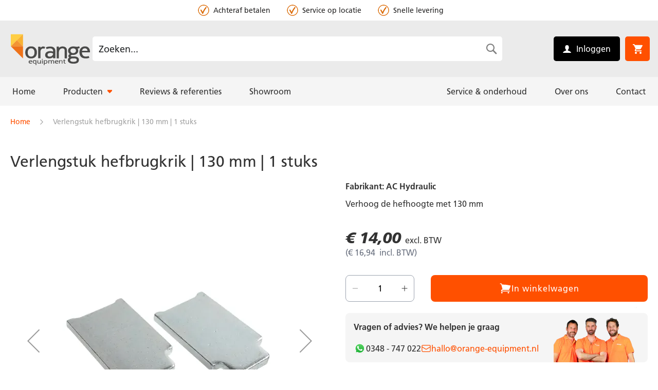

--- FILE ---
content_type: text/html; charset=UTF-8
request_url: https://www.orange-equipment.nl/verlengstukken-2-hefbrugkrik-130-mm.html
body_size: 18829
content:
<!doctype html>
<html lang="nl">
    <head prefix="og: http://ogp.me/ns# fb: http://ogp.me/ns/fb# product: http://ogp.me/ns/product#">
        <script>
    var LOCALE = 'nl\u002DNL';
    var BASE_URL = 'https\u003A\u002F\u002Fwww.orange\u002Dequipment.nl\u002F';
    var require = {
        'baseUrl': 'https\u003A\u002F\u002Fwww.orange\u002Dequipment.nl\u002Fstatic\u002Fversion1768904988\u002Ffrontend\u002FOrange\u002Fdefault\u002Fnl_NL'
    };</script>        <meta charset="utf-8"/>
<meta name="title" content="Verlengstukken (2) hefbrugkrik | 130 mm - Orange Equipment"/>
<meta name="description" content="Verlengstukken (2) hefbrugkrik | 130 mm "/>
<meta name="keywords" content="Verlengstukken (2) hefbrugkrik | 130 mm"/>
<meta name="robots" content="INDEX,FOLLOW"/>
<meta name="viewport" content="width=device-width, initial-scale=1"/>
<meta name="format-detection" content="telephone=no"/>
<title>Verlengstukken (2) hefbrugkrik | 130 mm - Orange Equipment</title>
<link  rel="stylesheet" type="text/css"  media="all" href="https://www.orange-equipment.nl/static/version1768904988/frontend/Orange/default/nl_NL/mage/calendar.css" />
<link  rel="stylesheet" type="text/css"  media="all" href="https://www.orange-equipment.nl/static/version1768904988/frontend/Orange/default/nl_NL/css/styles-m.css" />
<link  rel="stylesheet" type="text/css"  media="all" href="https://www.orange-equipment.nl/static/version1768904988/frontend/Orange/default/nl_NL/jquery/uppy/dist/uppy-custom.css" />
<link  rel="stylesheet" type="text/css"  media="all" href="https://www.orange-equipment.nl/static/version1768904988/frontend/Orange/default/nl_NL/Amasty_Base/vendor/slick/amslick.min.css" />
<link  rel="stylesheet" type="text/css"  media="all" href="https://www.orange-equipment.nl/static/version1768904988/frontend/Orange/default/nl_NL/Amasty_Label/vendor/tooltipster/css/tooltipster.min.css" />
<link  rel="stylesheet" type="text/css"  media="all" href="https://www.orange-equipment.nl/static/version1768904988/frontend/Orange/default/nl_NL/css/swiper.min.css" />
<link  rel="stylesheet" type="text/css"  media="all" href="https://www.orange-equipment.nl/static/version1768904988/frontend/Orange/default/nl_NL/mage/gallery/gallery.css" />
<link  rel="stylesheet" type="text/css"  media="all" href="https://www.orange-equipment.nl/static/version1768904988/frontend/Orange/default/nl_NL/Mollie_Payment/css/styles.css" />
<link  rel="stylesheet" type="text/css"  media="screen and (min-width: 768px)" href="https://www.orange-equipment.nl/static/version1768904988/frontend/Orange/default/nl_NL/css/styles-l.css" />
<link  rel="stylesheet" type="text/css"  media="print" href="https://www.orange-equipment.nl/static/version1768904988/frontend/Orange/default/nl_NL/css/print.css" />
<script  type="text/javascript"  src="https://www.orange-equipment.nl/static/version1768904988/frontend/Orange/default/nl_NL/requirejs/require.js"></script>
<script  type="text/javascript"  src="https://www.orange-equipment.nl/static/version1768904988/frontend/Orange/default/nl_NL/mage/requirejs/mixins.js"></script>
<script  type="text/javascript"  src="https://www.orange-equipment.nl/static/version1768904988/frontend/Orange/default/nl_NL/requirejs-config.js"></script>
<link  rel="alternate" hreflang="nl-NL" href="https://www.orange-equipment.nl/verlengstukken-2-hefbrugkrik-130-mm.html" href="https://www.orange-equipment.nl/verlengstukken-2-hefbrugkrik-130-mm.html" />
<link  rel="alternate" hreflang="de-DE" href="https://www.orange-equipment.de/verlengstukken-2-hefbrugkrik-130-mm.html" href="https://www.orange-equipment.de/verlengstukken-2-hefbrugkrik-130-mm.html" />
<link  rel="alternate" hreflang="fr-BE" href="https://orange-equipment.be/fr/verlengstukken-2-hefbrugkrik-130-mm.html" href="https://orange-equipment.be/fr/verlengstukken-2-hefbrugkrik-130-mm.html" />
<link  rel="alternate" hreflang="nl-BE" href="https://orange-equipment.be/nl/verlengstukken-2-hefbrugkrik-130-mm.html" href="https://orange-equipment.be/nl/verlengstukken-2-hefbrugkrik-130-mm.html" />
<link  rel="alternate" hreflang="x-default" href="https://www.orange-equipment.nl/verlengstukken-2-hefbrugkrik-130-mm.html" href="https://www.orange-equipment.nl/verlengstukken-2-hefbrugkrik-130-mm.html" />
<link  rel="icon" type="image/x-icon" href="https://www.orange-equipment.nl/media/favicon/default/favicon.ico" />
<link  rel="shortcut icon" type="image/x-icon" href="https://www.orange-equipment.nl/media/favicon/default/favicon.ico" />
<meta name="google-site-verification" content="mWfU8KrJ0Gl8H709B1u_KwkXbIGLUElTOgqRhbi9ivk" />
<style>.switcher.language.switcher-language {display: none !important;}</style>        
<!-- Google Tag Manager by MagePal -->
<script>window.dataLayer = window.dataLayer || [];</script>


<script type="text/x-magento-init">
    {
        "*": {
            "magepalGtmDatalayer": {
                "isCookieRestrictionModeEnabled": 0,
                "currentWebsite": 1,
                "cookieName": "user_allowed_save_cookie",
                "dataLayer": "dataLayer",
                "accountId": "GTM-N9NXPJP",
                "data": [{"ecommerce":{"currencyCode":"EUR"},"pageType":"catalog_product_view","list":"detail"},{"event":"productPage","product":{"id":"339","sku":"6212500","parent_sku":"6212500","product_type":"simple","name":"Verlengstuk hefbrugkrik | 130 mm | 1 stuks","price":14,"attribute_set_id":"4","path":"Verlengstuk hefbrugkrik | 130 mm | 1 stuks","category":null,"image_url":"https:\/\/www.orange-equipment.nl\/media\/catalog\/product\/v\/e\/verlengstuk-ac-hefbrugkrik-fsd1.png"}}],
                "isGdprEnabled": 0,
                "gdprOption": 0,
                "addJsInHeader": 0,
                "containerCode": ""
            }
        }
    }
</script>
<!-- End Google Tag Manager by MagePal -->
<!-- BEGIN GOOGLE ANALYTICS CODE -->
<script type="text/x-magento-init">
{
    "*": {
        "Magento_GoogleAnalytics/js/google-analytics": {
            "isCookieRestrictionModeEnabled": 0,
            "currentWebsite": 1,
            "cookieName": "user_allowed_save_cookie",
            "ordersTrackingData": [],
            "pageTrackingData": {"optPageUrl":"","isAnonymizedIpActive":false,"accountId":"UA-126474687-1"}        }
    }
}
</script>
<!-- END GOOGLE ANALYTICS CODE -->
    <script type="text/x-magento-init">
        {
            "*": {
                "Magento_PageCache/js/form-key-provider": {
                    "isPaginationCacheEnabled":
                        0                }
            }
        }
    </script>

<script nonce="dzA4YnQydTZkejRoY3dtZmUwZzgwbTc4bzR4aGdtaTM=">
    window.YIREO_GOOGLETAGMANAGER2_ENABLED = true;
    (function (events) {
        const initYireoGoogleTagManager2 = function () {
            events.forEach(function (eventType) {
                window.removeEventListener(eventType, initYireoGoogleTagManager2);
            });

                        (function (w, d, s, l, i) {
                w[l] = w[l] || [];
                w[l].push({'gtm.start': new Date().getTime(), event: 'gtm.js'});
                var f = d.getElementsByTagName(s)[0],
                    j = d.createElement(s),
                    dl = l != 'dataLayer' ? '&l=' + l : '';
                j.async = true;
                j.src = 'https://www.googletagmanager.com' + '/gtm.js?id=' + i + dl;
                f.parentNode.insertBefore(j, f);
            })(window, document, 'script', 'dataLayer', 'GTM-N9NXPJP');
                    }

        events.forEach(function (eventType) {
            window.addEventListener(eventType, initYireoGoogleTagManager2, {once: true, passive: true})
        })
    })(['load', 'keydown', 'mouseover', 'scroll', 'touchstart', 'wheel']);

    </script>

<meta property="og:type" content="product" />
<meta property="og:title"
      content="Verlengstuk&#x20;hefbrugkrik&#x20;&#x7C;&#x20;130&#x20;mm&#x20;&#x7C;&#x20;1&#x20;stuks" />
<meta property="og:image"
      content="https://www.orange-equipment.nl/media/catalog/product/cache/7079f98c6cad892d871cba191f0f4078/v/e/verlengstuk-ac-hefbrugkrik-fsd1.png" />
<meta property="og:description"
      content="Verhoog&#x20;de&#x20;hefhoogte&#x20;met&#x20;130&#x20;mm" />
<meta property="og:url" content="https://www.orange-equipment.nl/verlengstukken-2-hefbrugkrik-130-mm.html" />
    <meta property="product:price:amount" content="16.940001"/>
    <meta property="product:price:currency"
      content="EUR"/>
<script type="application/ld+json">
    {
        "@context": "https://schema.org",
        "@type": "Store",
        "@id": "https://www.orange-equipment.nl/",
        "name": "Orange equipment",
                "address": {
            "@type": "PostalAddress",
            "streetAddress": "Bedrijfsweg 4 ",
            "addressLocality": "Lopik",
            "addressRegion": "",
            "postalCode": "3411 NV ",
            "addressCountry": "NL"
        },
                "openingHoursSpecification": [{"@type":"OpeningHoursSpecification","dayOfWeek":"Monday","opens":"12:00","closes":"17:00"},{"@type":"OpeningHoursSpecification","dayOfWeek":"Tuesday","opens":"12:00","closes":"17:00"},{"@type":"OpeningHoursSpecification","dayOfWeek":"Wednesday","opens":"12:00","closes":"17:00"},{"@type":"OpeningHoursSpecification","dayOfWeek":"Thursday","opens":"12:00","closes":"17:00"},{"@type":"OpeningHoursSpecification","dayOfWeek":"Friday","opens":"12:00","closes":"17:00"}],
                "telephone": "0348 - 747 022",
        "priceRange": "$$"
    }
</script>
<script type="application/ld+json">
    {
        "@context": "https://schema.org",
        "@type": "WebSite",
        "url": "https://www.orange-equipment.nl/",
        "potentialAction": {
            "@type": "SearchAction",
            "target": "https://www.orange-equipment.nl/catalogsearch/result/?q={search_term_string}",
            "query-input": "required name=search_term_string"
        }
    }
</script>

    <script type="application/ld+json">
    {
        "@context": "https://schema.org/",
        "@type": "Product",
        "name": "Verlengstuk hefbrugkrik | 130 mm | 1 stuks",
        "description": "Verhoog de hefhoogte met 130 mm",
        "image": "https://www.orange-equipment.nl/media/catalog/product/cache/7079f98c6cad892d871cba191f0f4078/v/e/verlengstuk-ac-hefbrugkrik-fsd1.png",
        "sku": "6212500",
        "mpn": "6212500",
                "brand": {
            "@type": "Brand",
            "name": "AC Hydraulic"
        },
                        "offers": {
            "@type": "Offer",
            "priceCurrency": "EUR",
            "url": "https://www.orange-equipment.nl/verlengstukken-2-hefbrugkrik-130-mm.html",
            "availability": "https://schema.org/InStock",
            "price": "16.94",
                        "acceptedPaymentMethod": [{"@type":"PaymentMethod","name":"Bankoverschrijving"},{"@type":"PaymentMethod","name":"ALMA"},{"@type":"PaymentMethod","name":"Bancomat Pay"},{"@type":"PaymentMethod","name":"Bankoverschrijving"},{"@type":"PaymentMethod","name":"Belfius"},{"@type":"PaymentMethod","name":"Achteraf betalen (30 dagen) via Billie"},{"@type":"PaymentMethod","name":"Blik"},{"@type":"PaymentMethod","name":"Credit Card"},{"@type":"PaymentMethod","name":"EPS"},{"@type":"PaymentMethod","name":"Giftcard"},{"@type":"PaymentMethod","name":"iDeal"},{"@type":"PaymentMethod","name":"in3"},{"@type":"PaymentMethod","name":"Pay with Klarna."},{"@type":"PaymentMethod","name":"Klarna Pay Later"},{"@type":"PaymentMethod","name":"Klarna Pay Now"},{"@type":"PaymentMethod","name":"Klarna Slice It"},{"@type":"PaymentMethod","name":"MB Way"},{"@type":"PaymentMethod","name":"Multibanco"},{"@type":"PaymentMethod","name":"MyBank"},{"@type":"PaymentMethod","name":"Mollie: Payment Link"},{"@type":"PaymentMethod","name":"PayPal"},{"@type":"PaymentMethod","name":"Paysafecard"},{"@type":"PaymentMethod","name":"Point Of Sale (POS)"},{"@type":"PaymentMethod","name":"Payconiq"},{"@type":"PaymentMethod","name":"Przelewy24"},{"@type":"PaymentMethod","name":"Riverty"},{"@type":"PaymentMethod","name":"Satispay"},{"@type":"PaymentMethod","name":"Sofort"},{"@type":"PaymentMethod","name":"Swish"},{"@type":"PaymentMethod","name":"Trustly"},{"@type":"PaymentMethod","name":"TWINT"},{"@type":"PaymentMethod","name":"Mollie: Reorder"}],
                        "priceValidUntil": "2026-02-21"
        }
    }
    </script>

    </head>
    <body data-container="body"
          data-mage-init='{"loaderAjax": {}, "loader": { "icon": "https://www.orange-equipment.nl/static/version1768904988/frontend/Orange/default/nl_NL/images/loader-2.gif"}}'
        id="html-body" class="catalog-product-view product-verlengstukken-2-hefbrugkrik-130-mm page-layout-1column">
        
<!-- Google Tag Manager by MagePal -->
<noscript><iframe src="//www.googletagmanager.com/ns.html?id=GTM-N9NXPJP"
height="0" width="0" style="display:none;visibility:hidden"></iframe></noscript>
<!-- End Google Tag Manager by MagePal -->


<div class="cookie-status-message" id="cookie-status">
    The store will not work correctly when cookies are disabled.</div>
<script type="text&#x2F;javascript">document.querySelector("#cookie-status").style.display = "none";</script>
<script type="text/x-magento-init">
    {
        "*": {
            "cookieStatus": {}
        }
    }
</script>

<script type="text/x-magento-init">
    {
        "*": {
            "mage/cookies": {
                "expires": null,
                "path": "\u002F",
                "domain": ".www.orange\u002Dequipment.nl",
                "secure": true,
                "lifetime": "7200"
            }
        }
    }
</script>
    <noscript>
        <div class="message global noscript">
            <div class="content">
                <p>
                    <strong>JavaScript lijkt te zijn uitgeschakeld in uw browser.</strong>
                    <span>
                        Voor de beste gebruikerservaring, zorg ervoor dat javascript ingeschakeld is voor uw browser.                    </span>
                </p>
            </div>
        </div>
    </noscript>

<script>
    window.cookiesConfig = window.cookiesConfig || {};
    window.cookiesConfig.secure = true;
</script><script>    require.config({
        map: {
            '*': {
                wysiwygAdapter: 'mage/adminhtml/wysiwyg/tiny_mce/tinymceAdapter'
            }
        }
    });</script><noscript><iframe src="https://www.googletagmanager.com/ns.html?id=GTM-N9NXPJP" height="0" width="0" style="display:none;visibility:hidden"></iframe></noscript>
    <div class="header-usp">
        <div id="usps__ticker" class="c-usps__head">
            <div id="usp__roller" class="c-roller is-enabled">
                                    <div class="c-roller__item">
                        
                                                                                                        <div class="usp-image">
                                <picture><source type="image/webp" srcset="https://www.orange-equipment.nl/media/wysiwyg/Vinkje2.webp"><img src="https&#x3A;&#x2F;&#x2F;www.orange-equipment.nl&#x2F;media&#x2F;wysiwyg&#x2F;Vinkje2.png" alt="Achteraf&#x20;betalen" width="22" height="22" loading="lazy" /></picture>
                            </div>
                                                                            <span class="c-roller__text"><p>Achteraf betalen</p></span>
                                                                                            </div>
                                    <div class="c-roller__item">
                        
                                                                                                        <div class="usp-image">
                                <picture><source type="image/webp" srcset="https://www.orange-equipment.nl/media/wysiwyg/Vinkje2.webp"><img src="https&#x3A;&#x2F;&#x2F;www.orange-equipment.nl&#x2F;media&#x2F;wysiwyg&#x2F;Vinkje2.png" alt="Service&#x20;op&#x20;locatie" width="22" height="22" loading="lazy" /></picture>
                            </div>
                                                                            <span class="c-roller__text"><p>Service op locatie</p></span>
                                                                                            </div>
                                    <div class="c-roller__item">
                        
                                                                                                        <div class="usp-image">
                                <picture><source type="image/webp" srcset="https://www.orange-equipment.nl/media/wysiwyg/Vinkje2.webp"><img src="https&#x3A;&#x2F;&#x2F;www.orange-equipment.nl&#x2F;media&#x2F;wysiwyg&#x2F;Vinkje2.png" alt="Snelle&#x20;levering" width="22" height="22" loading="lazy" /></picture>
                            </div>
                                                                            <span class="c-roller__text"><p>Snelle levering</p></span>
                                                                                            </div>
                            </div>
        </div>
    </div>

<script>
    // <![CDATA[
    require([
        'jquery',
        'Orange_Widget/js/usp-ticker',
    ], function($, UspTicker) {

        UspTicker.init();

        return UspTicker;
    });
    // ]]>
</script>
<div class="page-wrapper"><header class="page-header"><div class="header content"><span data-action="toggle-nav" class="action nav-toggle"><span>Toggle Nav</span></span>
<a
    class="logo"
    href="https://www.orange-equipment.nl/"
    title=""
    aria-label="store logo">
    <img src="https://www.orange-equipment.nl/static/version1768904988/frontend/Orange/default/nl_NL/images/logo.svg"
         title=""
         alt=""
            width="170"                />
</a>
<div class="account-cart-wrapper"><div class="block block-search">
    <div class="block block-title"><strong>Zoek</strong></div>
    <div class="block block-content">
        <form class="form minisearch" id="search_mini_form"
              action="https://www.orange-equipment.nl/catalogsearch/result/" method="get">
                        <div class="field search">
                <label class="label" for="search" data-role="minisearch-label">
                    <span>Zoek</span>
                </label>
                <div class="control">
                    <input id="search"
                           data-mage-init='{
                            "quickSearch": {
                                "formSelector": "#search_mini_form",
                                "url": "https://www.orange-equipment.nl/search/ajax/suggest/",
                                "destinationSelector": "#search_autocomplete",
                                "minSearchLength": "1"
                            }
                        }'
                           type="text"
                           name="q"
                           value=""
                           placeholder="Zoeken..."
                           class="input-text"
                           maxlength="128"
                           role="combobox"
                           aria-haspopup="false"
                           aria-autocomplete="both"
                           autocomplete="off"
                           aria-expanded="false"/>
                    <div id="search_autocomplete" class="search-autocomplete"></div>
                                    </div>
            </div>
            <div class="actions">
                <button type="submit"
                        title="Zoek"
                        class="action search"
                        aria-label="Search"
                >
                    <span>Zoek</span>
                </button>
            </div>
        </form>
    </div>
</div>
<div class="panel header"><ul class="header links">
<div data-bind="scope: 'customer'">
    <div class="account-header-links" data-bind="css: { visible: customer().fullname || !customer().fullname }">
        <!-- ko ifnot: customer().fullname -->
        <li class="authorization-link-guest">
            <a href="https://www.orange-equipment.nl/customer/account">
                Inloggen            </a>
        </li>
        <!-- /ko -->

        <!-- ko if: customer().fullname -->
        <li class="authorization-link-account">
            <a href="https://www.orange-equipment.nl/customer/account">
                Account            </a>
        </li>
        <li class="authorization-link-log-out">
            <a href="https://www.orange-equipment.nl/customer/account/login/referer/aHR0cHM6Ly93d3cub3JhbmdlLWVxdWlwbWVudC5ubC92ZXJsZW5nc3R1a2tlbi0yLWhlZmJydWdrcmlrLTEzMC1tbS5odG1s/">
                Inloggen            </a>
        </li>
        <!-- /ko -->
    </div>
</div>

<script type="text/x-magento-init">
    {
        "*": {
            "Magento_Ui/js/core/app": {
                "components": {
                    "customer": {
                        "component": "Magento_Customer/js/view/customer"
                    }
                }
            }
        }
    }
</script>
    </ul><a class="action skip contentarea"
   href="#contentarea">
    <span>
        Ga naar de inhoud    </span>
</a>
</div>
<div data-block="minicart" class="minicart-wrapper">
    <a class="action showcart" href="https://www.orange-equipment.nl/checkout/cart/"
       data-bind="scope: 'minicart_content'">
        <span class="text">Winkelwagen</span>
        <span class="counter qty empty"
              data-bind="css: { empty: !!getCartParam('summary_count') == false && !isLoading() },
               blockLoader: isLoading">
            <span class="counter-number">
                <!-- ko if: getCartParam('summary_count') -->
                <!-- ko text: getCartParam('summary_count').toLocaleString(window.LOCALE) --><!-- /ko -->
                <!-- /ko -->
            </span>
            <span class="counter-label">
            <!-- ko if: getCartParam('summary_count') -->
                <!-- ko text: getCartParam('summary_count').toLocaleString(window.LOCALE) --><!-- /ko -->
                <!-- ko i18n: 'items' --><!-- /ko -->
            <!-- /ko -->
            </span>
        </span>
    </a>
            <div class="block block-minicart"
             data-role="dropdownDialog"
             data-mage-init='{"dropdownDialog":{
                "appendTo":"[data-block=minicart]",
                "triggerTarget":".showcart",
                "timeout": "2000",
                "closeOnMouseLeave": false,
                "closeOnEscape": true,
                "triggerClass":"active",
                "parentClass":"active",
                "buttons":[]}}'>
            <div id="minicart-content-wrapper" data-bind="scope: 'minicart_content'">
                <!-- ko template: getTemplate() --><!-- /ko -->
            </div>
                    </div>
        <script>window.checkout = {"shoppingCartUrl":"https:\/\/www.orange-equipment.nl\/checkout\/cart\/","checkoutUrl":"https:\/\/www.orange-equipment.nl\/checkout\/","updateItemQtyUrl":"https:\/\/www.orange-equipment.nl\/checkout\/sidebar\/updateItemQty\/","removeItemUrl":"https:\/\/www.orange-equipment.nl\/checkout\/sidebar\/removeItem\/","imageTemplate":"Magento_Catalog\/product\/image_with_borders","baseUrl":"https:\/\/www.orange-equipment.nl\/","minicartMaxItemsVisible":5,"websiteId":"1","maxItemsToDisplay":10,"storeId":"1","storeGroupId":"1","agreementIds":["1"],"customerLoginUrl":"https:\/\/www.orange-equipment.nl\/customer\/account\/login\/referer\/aHR0cHM6Ly93d3cub3JhbmdlLWVxdWlwbWVudC5ubC92ZXJsZW5nc3R1a2tlbi0yLWhlZmJydWdrcmlrLTEzMC1tbS5odG1s\/","isRedirectRequired":false,"autocomplete":"off","captcha":{"user_login":{"isCaseSensitive":false,"imageHeight":50,"imageSrc":"","refreshUrl":"https:\/\/www.orange-equipment.nl\/captcha\/refresh\/","isRequired":false,"timestamp":1768984702}}}</script>    <script type="text/x-magento-init">
    {
        "[data-block='minicart']": {
            "Magento_Ui/js/core/app": {"components":{"minicart_content":{"children":{"subtotal.container":{"children":{"subtotal":{"children":{"subtotal.totals":{"config":{"display_cart_subtotal_incl_tax":0,"display_cart_subtotal_excl_tax":1,"template":"Magento_Tax\/checkout\/minicart\/subtotal\/totals"},"children":{"subtotal.totals.msrp":{"component":"Magento_Msrp\/js\/view\/checkout\/minicart\/subtotal\/totals","config":{"displayArea":"minicart-subtotal-hidden","template":"Magento_Msrp\/checkout\/minicart\/subtotal\/totals"}}},"component":"Magento_Tax\/js\/view\/checkout\/minicart\/subtotal\/totals"}},"component":"uiComponent","config":{"template":"Magento_Checkout\/minicart\/subtotal"}}},"component":"uiComponent","config":{"displayArea":"subtotalContainer"}},"item.renderer":{"component":"Magento_Checkout\/js\/view\/cart-item-renderer","config":{"displayArea":"defaultRenderer","template":"Magento_Checkout\/minicart\/item\/default"},"children":{"item.image":{"component":"Magento_Catalog\/js\/view\/image","config":{"template":"Magento_Catalog\/product\/image","displayArea":"itemImage"}},"checkout.cart.item.price.sidebar":{"component":"uiComponent","config":{"template":"Magento_Checkout\/minicart\/item\/price","displayArea":"priceSidebar"}}}},"extra_info":{"component":"uiComponent","config":{"displayArea":"extraInfo"}},"promotion":{"component":"uiComponent","config":{"displayArea":"promotion"}}},"config":{"itemRenderer":{"default":"defaultRenderer","simple":"defaultRenderer","virtual":"defaultRenderer"},"template":"Magento_Checkout\/minicart\/content"},"component":"Magento_Checkout\/js\/view\/minicart"}},"types":[]}        },
        "*": {
            "Magento_Ui/js/block-loader": "https\u003A\u002F\u002Fwww.orange\u002Dequipment.nl\u002Fstatic\u002Fversion1768904988\u002Ffrontend\u002FOrange\u002Fdefault\u002Fnl_NL\u002Fimages\u002Floader\u002D1.gif"
        }
    }
    </script>
</div>
</div></div></header>    <div class="sections nav-sections">
                <div class="section-items nav-sections-items"
             data-mage-init='{"tabs":{"openedState":"active"}}'>
                                            <div class="section-item-title nav-sections-item-title"
                     data-role="collapsible">
                    <a class="nav-sections-item-switch"
                       data-toggle="switch" href="#store.menu">
                        Menu                    </a>
                </div>
                <div class="section-item-content nav-sections-item-content"
                     id="store.menu"
                     data-role="content">
                    <div class="main__mobile"></div>
<nav class="main navigation" data-action="navigation">
    <ul data-mage-init='{"menu":{"responsive":true, "expanded":true, "position":{"my":"left top","at":"left bottom"}}}'>
                                <li class="level0 first level-top ">
                <a href="/" class="main__link level-top" role="menuitem">
    <span>Home</span>
</a>
                            </li>
                                <li class="level0 level-top  main__item--parent parent">
                <a href="https://www.orange-equipment.nl/producten.html" class="main__link level-top" role="menuitem" data-menu="menu-21">
    <span>Producten</span>
</a>
                        <ul  class="main__inner-list main__inner-list--level1" data-menu="menu-21">
                    
            <li  class="main__inner-item main__inner-item--all main__inner-item--level1">
                <a href="https://www.orange-equipment.nl/producten.html" class="main__inner-link" role="menuitem">
    <span>Bekijk alles</span>
</a>
            </li>
        
                    
            <li  class="main__inner-item main__inner-item--level1 main__inner-item--parent">
                <a href="https://www.orange-equipment.nl/producten/hefbruggen.html" class="main__inner-link" role="menuitem" data-menu="menu-22">
    <span>Hefbruggen</span>
</a>
                        <ul  class="main__inner-list main__inner-list--level2" data-menu="menu-22">
                    
            <li  class="main__inner-item main__inner-item--all main__inner-item--level2">
                <a href="https://www.orange-equipment.nl/producten/hefbruggen.html" class="main__inner-link" role="menuitem">
    <span>Bekijk alles</span>
</a>
            </li>
        
                    
            <li  class="main__inner-item main__inner-item--level2">
                <a href="https://www.orange-equipment.nl/producten/hefbruggen/2-koloms-hefbruggen.html" class="main__inner-link" role="menuitem" data-menu="menu-35">
    <span>2 Koloms hefbruggen</span>
</a>
                            </li>
                    
            <li  class="main__inner-item main__inner-item--level2">
                <a href="https://www.orange-equipment.nl/producten/hefbruggen/4-koloms-hefbruggen.html" class="main__inner-link" role="menuitem" data-menu="menu-36">
    <span>4 Koloms hefbruggen</span>
</a>
                            </li>
                    
            <li  class="main__inner-item main__inner-item--level2">
                <a href="https://www.orange-equipment.nl/producten/hefbruggen/schaarhefbruggen.html" class="main__inner-link" role="menuitem" data-menu="menu-55">
    <span>Schaarhefbruggen</span>
</a>
                            </li>
                    
            <li  class="main__inner-item main__inner-item--level2">
                <a href="https://www.orange-equipment.nl/producten/hefbruggen/mobiele-hefkolommen.html" class="main__inner-link" role="menuitem" data-menu="menu-52">
    <span>Mobiele hefkolommen</span>
</a>
                            </li>
                    
            <li  class="main__inner-item main__inner-item--level2">
                <a href="https://www.orange-equipment.nl/producten/hefbruggen/heftafels-accupakket-wielliften.html" class="main__inner-link" role="menuitem" data-menu="menu-53">
    <span>Heftafels & wielliften</span>
</a>
                            </li>
            </ul>
            </li>
                    
            <li  class="main__inner-item main__inner-item--level1 main__inner-item--parent">
                <a href="https://www.orange-equipment.nl/producten/krikken.html" class="main__inner-link" role="menuitem" data-menu="menu-30">
    <span>Krikken</span>
</a>
                        <ul  class="main__inner-list main__inner-list--level2" data-menu="menu-30">
                    
            <li  class="main__inner-item main__inner-item--all main__inner-item--level2">
                <a href="https://www.orange-equipment.nl/producten/krikken.html" class="main__inner-link" role="menuitem">
    <span>Bekijk alles</span>
</a>
            </li>
        
                    
            <li  class="main__inner-item main__inner-item--level2">
                <a href="https://www.orange-equipment.nl/producten/krikken/hefbrugkrik.html" class="main__inner-link" role="menuitem" data-menu="menu-40">
    <span>Hefbrugkrikken</span>
</a>
                            </li>
                    
            <li  class="main__inner-item main__inner-item--level2">
                <a href="https://www.orange-equipment.nl/producten/krikken/garagekrik.html" class="main__inner-link" role="menuitem" data-menu="menu-41">
    <span>Garagekrikken</span>
</a>
                            </li>
                    
            <li  class="main__inner-item main__inner-item--level2">
                <a href="https://www.orange-equipment.nl/producten/krikken/putkrik.html" class="main__inner-link" role="menuitem" data-menu="menu-42">
    <span>Putkrikken</span>
</a>
                            </li>
                    
            <li  class="main__inner-item main__inner-item--level2">
                <a href="https://www.orange-equipment.nl/producten/krikken/versnellingsbakkrik.html" class="main__inner-link" role="menuitem" data-menu="menu-43">
    <span>Versnellingsbakkrikken</span>
</a>
                            </li>
            </ul>
            </li>
                    
            <li  class="main__inner-item main__inner-item--level1 main__inner-item--parent">
                <a href="https://www.orange-equipment.nl/producten/wielservice-apparatuur.html" class="main__inner-link" role="menuitem" data-menu="menu-50">
    <span>Wielservice</span>
</a>
                        <ul  class="main__inner-list main__inner-list--level2" data-menu="menu-50">
                    
            <li  class="main__inner-item main__inner-item--all main__inner-item--level2">
                <a href="https://www.orange-equipment.nl/producten/wielservice-apparatuur.html" class="main__inner-link" role="menuitem">
    <span>Bekijk alles</span>
</a>
            </li>
        
                    
            <li  class="main__inner-item main__inner-item--level2">
                <a href="https://www.orange-equipment.nl/producten/wielservice-apparatuur/bandenwisselmachines-bandenapparaten.html" class="main__inner-link" role="menuitem" data-menu="menu-23">
    <span>Bandenwisselmachines</span>
</a>
                            </li>
                    
            <li  class="main__inner-item main__inner-item--level2">
                <a href="https://www.orange-equipment.nl/producten/wielservice-apparatuur/balanceer-apparaat.html" class="main__inner-link" role="menuitem" data-menu="menu-24">
    <span>Balanceerapparaten</span>
</a>
                            </li>
                    
            <li  class="main__inner-item main__inner-item--level2">
                <a href="https://www.orange-equipment.nl/producten/wielservice-apparatuur/uitlijn-apparatuur.html" class="main__inner-link" role="menuitem" data-menu="menu-54">
    <span>Uitlijnapparatuur</span>
</a>
                            </li>
                    
            <li  class="main__inner-item main__inner-item--level2">
                <a href="https://www.orange-equipment.nl/producten/wielservice-apparatuur/montagestraat-banden-wisselen.html" class="main__inner-link" role="menuitem" data-menu="menu-51">
    <span>Montagestraat</span>
</a>
                            </li>
            </ul>
            </li>
                    
            <li  class="main__inner-item main__inner-item--level1 main__inner-item--parent">
                <a href="https://www.orange-equipment.nl/producten/werkplaatsinrichting-garage.html" class="main__inner-link" role="menuitem" data-menu="menu-31">
    <span>Werkplaatsinrichting garage</span>
</a>
                        <ul  class="main__inner-list main__inner-list--level2" data-menu="menu-31">
                    
            <li  class="main__inner-item main__inner-item--all main__inner-item--level2">
                <a href="https://www.orange-equipment.nl/producten/werkplaatsinrichting-garage.html" class="main__inner-link" role="menuitem">
    <span>Bekijk alles</span>
</a>
            </li>
        
                    
            <li  class="main__inner-item main__inner-item--level2">
                <a href="https://www.orange-equipment.nl/producten/werkplaatsinrichting-garage/complete-kastenwanden.html" class="main__inner-link" role="menuitem" data-menu="menu-44">
    <span>Complete kastenwanden</span>
</a>
                            </li>
                    
            <li  class="main__inner-item main__inner-item--level2">
                <a href="https://www.orange-equipment.nl/producten/werkplaatsinrichting-garage/kasten-werkplaatsinrichting.html" class="main__inner-link" role="menuitem" data-menu="menu-45">
    <span>Losse modules</span>
</a>
                            </li>
                    
            <li  class="main__inner-item main__inner-item--level2">
                <a href="https://www.orange-equipment.nl/producten/werkplaatsinrichting-garage/inrichting-kastenwand.html" class="main__inner-link" role="menuitem" data-menu="menu-46">
    <span>Opties & accessoires</span>
</a>
                            </li>
            </ul>
            </li>
                    
            <li  class="main__inner-item main__inner-item--level1">
                <a href="https://www.orange-equipment.nl/producten/compressoren.html" class="main__inner-link" role="menuitem" data-menu="menu-32">
    <span>Compressoren</span>
</a>
                            </li>
                    
            <li  class="main__inner-item main__inner-item--level1">
                <a href="https://www.orange-equipment.nl/producten/werkplaatspers.html" class="main__inner-link" role="menuitem" data-menu="menu-33">
    <span>Werkplaatspersen</span>
</a>
                            </li>
                    
            <li  class="main__inner-item main__inner-item--level1 main__inner-item--parent">
                <a href="https://www.orange-equipment.nl/producten/opnamerubbers.html" class="main__inner-link" role="menuitem" data-menu="menu-34">
    <span>Opnamerubbers</span>
</a>
                        <ul  class="main__inner-list main__inner-list--level2" data-menu="menu-34">
                    
            <li  class="main__inner-item main__inner-item--all main__inner-item--level2">
                <a href="https://www.orange-equipment.nl/producten/opnamerubbers.html" class="main__inner-link" role="menuitem">
    <span>Bekijk alles</span>
</a>
            </li>
        
                    
            <li  class="main__inner-item main__inner-item--level2">
                <a href="https://www.orange-equipment.nl/producten/opnamerubbers/draagrubbers.html" class="main__inner-link" role="menuitem" data-menu="menu-47">
    <span>Draagrubbers</span>
</a>
                            </li>
                    
            <li  class="main__inner-item main__inner-item--level2">
                <a href="https://www.orange-equipment.nl/producten/opnamerubbers/opnameblokken.html" class="main__inner-link" role="menuitem" data-menu="menu-48">
    <span>Opnameblokken</span>
</a>
                            </li>
                    
            <li  class="main__inner-item main__inner-item--level2">
                <a href="https://www.orange-equipment.nl/producten/opnamerubbers/divers.html" class="main__inner-link" role="menuitem" data-menu="menu-49">
    <span>Divers</span>
</a>
                            </li>
            </ul>
            </li>
            </ul>
            </li>
                                <li class="level0 level-top ">
                <a href="/reviews-referenties.html" class="main__link level-top" role="menuitem">
    <span>Reviews & referenties</span>
</a>
                            </li>
                                <li class="level0 level-top ">
                <a href="https://www.orange-equipment.nl/showroom" class="main__link level-top" role="menuitem">
    <span>Showroom</span>
</a>
                            </li>
                                <li class="level0 level-top ">
                <a href="/service" class="main__link level-top" role="menuitem">
    <span>Service & onderhoud</span>
</a>
                            </li>
                                <li class="level0 level-top ">
                <a href="https://www.orange-equipment.nl/over-ons" class="main__link level-top" role="menuitem">
    <span>Over ons</span>
</a>
                            </li>
                                <li class="level0 level-top ">
                <a href="/contact" class="main__link level-top" role="menuitem">
    <span>Contact</span>
</a>
                            </li>
            </ul>
    <div class="main__mobile-bg"></div>
</nav>
                </div>
                                            <div class="section-item-title nav-sections-item-title"
                     data-role="collapsible">
                    <a class="nav-sections-item-switch"
                       data-toggle="switch" href="#store.links">
                        Account                    </a>
                </div>
                <div class="section-item-content nav-sections-item-content"
                     id="store.links"
                     data-role="content">
                    <!-- Account links -->                </div>
                                    </div>
    </div>
<div class="breadcrumbs"></div>
<script type="text/x-magento-init">
    {
        ".breadcrumbs": {
            "breadcrumbs": {"categoryUrlSuffix":".html","useCategoryPathInUrl":0,"product":"Verlengstuk hefbrugkrik | 130 mm | 1 stuks"}        }
    }
</script>
<main id="maincontent" class="page-main"><a id="contentarea" tabindex="-1"></a>
<div class="page messages"><div data-placeholder="messages"></div>
<div data-bind="scope: 'messages'">
    <!-- ko if: cookieMessagesObservable() && cookieMessagesObservable().length > 0 -->
    <div aria-atomic="true" role="alert" class="messages" data-bind="foreach: {
        data: cookieMessagesObservable(), as: 'message'
    }">
        <div data-bind="attr: {
            class: 'message-' + message.type + ' ' + message.type + ' message',
            'data-ui-id': 'message-' + message.type
        }">
            <div data-bind="html: $parent.prepareMessageForHtml(message.text)"></div>
        </div>
    </div>
    <!-- /ko -->

    <div aria-atomic="true" role="alert" class="messages" data-bind="foreach: {
        data: messages().messages, as: 'message'
    }, afterRender: purgeMessages">
        <div data-bind="attr: {
            class: 'message-' + message.type + ' ' + message.type + ' message',
            'data-ui-id': 'message-' + message.type
        }">
            <div data-bind="html: $parent.prepareMessageForHtml(message.text)"></div>
        </div>
    </div>
</div>

<script type="text/x-magento-init">
    {
        "*": {
            "Magento_Ui/js/core/app": {
                "components": {
                        "messages": {
                            "component": "Magento_Theme/js/view/messages"
                        }
                    }
                }
            }
    }
</script>
</div><div class="columns"><div class="column main"><div class="top-content"><div class="page-title-wrapper&#x20;product">
    <h1 class="page-title"
                >
        <span class="base" data-ui-id="page-title-wrapper" >Verlengstuk hefbrugkrik | 130 mm | 1 stuks</span>    </h1>
    </div>
<div class="product-info-main">    <div class="product-manufacture">
        <strong class="manufacturer-label">Fabrikant</strong>:
        <strong class="manufacturer-value">AC Hydraulic</strong>
    </div>

    <div class="left-column">
            
        <div class="product attribute overview">
                        <div class="value" >
                <p>Verhoog de hefhoogte met 130 mm</p>            </div>
        </div>
        </div>
    


<div class="product-add-form">
    <form data-product-sku="6212500"
          action="https://www.orange-equipment.nl/checkout/cart/add/uenc/aHR0cHM6Ly93d3cub3JhbmdlLWVxdWlwbWVudC5ubC92ZXJsZW5nc3R1a2tlbi0yLWhlZmJydWdrcmlrLTEzMC1tbS5odG1s/product/339/" method="post"
          id="product_addtocart_form">
        <input type="hidden" name="product" value="339" />
        <input type="hidden" name="selected_configurable_option" value="" />
        <input type="hidden" name="related_product" id="related-products-field" value="" />
        <input name="form_key" type="hidden" value="KhhFJeErjYPa19lL" />                <div class="price-box price-final_price" data-role="priceBox" data-product-id="339" data-price-box="product-id-339">    
<span class="price-container price-final_price&#x20;tax"
           >
                <span  id="price-including-tax-product-price-339"            data-label="incl.&#x20;BTW"            data-price-amount="16.940001"
            data-price-type="finalPrice"
            class="price-wrapper price-including-tax"
        ><span class="price">€ 16,94</span></span>
                

    <span id="price-excluding-tax-product-price-339"
          data-label="excl.&#x20;BTW"
          data-price-amount="14"
          data-price-type="basePrice"
          class="price-wrapper price-excluding-tax">
        <span class="price">€ 14,-</span></span>
                <meta  content="16.940001" />
        <meta  content="EUR" />
    </span>

</div>                                                        <div class="box-tocart">
        <div id="qty-error-message-339" class="break"></div>
        <div class="fieldset">
                            <div class="field qty">
                    <div class="control">
                        <button type="button" disabled class="qty-change qty-minus">
                            <svg xmlns="http://www.w3.org/2000/svg" fill="none" viewBox="0 0 24 24" stroke-width="1.5" stroke="currentColor" class="size-6">
                                <path stroke-linecap="round" stroke-linejoin="round" d="M5 12h14" />
                            </svg>
                        </button>
                        <input type="number"
                               name="qty"
                               id="qty"
                               value="1"
                               title="Aantal"
                               class="input-text qty"
                               data-validate="{&quot;required-number&quot;:true,&quot;validate-item-quantity&quot;:{&quot;maxAllowed&quot;:10000}}"
                               data-default-value="1"
                               data-errors-message-box="#qty-error-message-339"
                        />
                        <button type="button" class="qty-change qty-plus">
                            <svg xmlns="http://www.w3.org/2000/svg" fill="none" viewBox="0 0 24 24" stroke-width="1.5" stroke="currentColor" class="size-6">
                                <path stroke-linecap="round" stroke-linejoin="round" d="M12 4.5v15m7.5-7.5h-15" />
                            </svg>
                        </button>
                    </div>
                </div>
                <script type="text/x-magento-init">
                    {
                        ".product-add-form": {
                            "qtyControls": {
                                "qtyInput"     : ".input-text.qty",
                                "qtyGlobal"    : ".qty-change",
                                "qtyMinus"     : ".qty-minus",
                                "qtyPlus"      : ".qty-plus",
                                "qtyIncrements" : ""
                        }
                    }
                }
                </script>
                            <div class="actions">
                <button type="submit"
                        title="In&#x20;winkelwagen"
                        class="action primary tocart"
                        id="product-addtocart-button" disabled>
                    <svg xmlns="http://www.w3.org/2000/svg" viewBox="0 0 24 24" fill="currentColor" class="size-6">
                        <path d="M2.25 2.25a.75.75 0 0 0 0 1.5h1.386c.17 0 .318.114.362.278l2.558 9.592a3.752 3.752 0 0 0-2.806 3.63c0 .414.336.75.75.75h15.75a.75.75 0 0 0 0-1.5H5.378A2.25 2.25 0 0 1 7.5 15h11.218a.75.75 0 0 0 .674-.421 60.358 60.358 0 0 0 2.96-7.228.75.75 0 0 0-.525-.965A60.864 60.864 0 0 0 5.68 4.509l-.232-.867A1.875 1.875 0 0 0 3.636 2.25H2.25ZM3.75 20.25a1.5 1.5 0 1 1 3 0 1.5 1.5 0 0 1-3 0ZM16.5 20.25a1.5 1.5 0 1 1 3 0 1.5 1.5 0 0 1-3 0Z" />
                    </svg>
                    <span>In winkelwagen</span>
                </button>
                
<div id="instant-purchase" data-bind="scope:'instant-purchase'">
    <!-- ko template: getTemplate() --><!-- /ko -->
</div>
<script type="text/x-magento-init">
    {
        "#instant-purchase": {
            "Magento_Ui/js/core/app": {"components":{"instant-purchase":{"component":"Magento_InstantPurchase\/js\/view\/instant-purchase","config":{"template":"Magento_InstantPurchase\/instant-purchase","buttonText":"Instant Purchase","purchaseUrl":"https:\/\/www.orange-equipment.nl\/instantpurchase\/button\/placeOrder\/"}}}}        }
    }
</script>
            </div>
        </div>
    </div>
        <script type="text/x-magento-init">
        {
            "#product_addtocart_form": {
                "Magento_Catalog/js/validate-product": {}
            }
        }
    </script>
    <script nonce="dzA4YnQydTZkejRoY3dtZmUwZzgwbTc4bzR4aGdtaTM=">
    window['YIREO_GOOGLETAGMANAGER2_PRODUCT_DATA_ID_339'] = {"item_id":"6212500","item_sku":"6212500","magento_sku":"6212500","magento_id":"339","item_name":"Verlengstuk hefbrugkrik | 130 mm | 1 stuks","price":14,"index":0};
</script>
        
            </form>
</div>
<script>
    require([
        'jquery',
        'priceBox'
    ], function($){
        var dataPriceBoxSelector = '[data-role=priceBox]',
            dataProductIdSelector = '[data-product-id=339]',
            priceBoxes = $(dataPriceBoxSelector + dataProductIdSelector);

        priceBoxes = priceBoxes.filter(function(index, elem){
            return !$(elem).find('.price-from').length;
        });

        priceBoxes.priceBox({'priceConfig': {"productId":"339","priceFormat":{"pattern":"\u20ac\u00a0%s","precision":2,"requiredPrecision":2,"decimalSymbol":",","groupSymbol":".","groupLength":3,"integerRequired":false},"tierPrices":[]}});
    });
</script>
<div class="product-social-links"><div class="product-addto-links" data-role="add-to-links">
    <script type="text/x-magento-init">
    {
        "body": {
            "addToWishlist": {"productType":"simple"}        }
    }
</script>
</div>
</div>
<div class="pdp-support">
    <div class="">
        <strong>
            Vragen of advies? We helpen je graag        </strong>
        <div class="items">
                            <div class="wrapper">
                    <svg class="whatsapp" xmlns="http://www.w3.org/2000/svg" viewBox="0 0 175.216 175.552"><defs><linearGradient id="b" x1="85.915" x2="86.535" y1="32.567" y2="137.092" gradientUnits="userSpaceOnUse"><stop offset="0" stop-color="#57d163"/><stop offset="1" stop-color="#23b33a"/></linearGradient><filter id="a" width="1.115" height="1.114" x="-.057" y="-.057" color-interpolation-filters="sRGB"><feGaussianBlur stdDeviation="3.531"/></filter></defs><path fill="#b3b3b3" d="m54.532 138.45 2.235 1.324c9.387 5.571 20.15 8.518 31.126 8.523h.023c33.707 0 61.139-27.426 61.153-61.135.006-16.335-6.349-31.696-17.895-43.251A60.75 60.75 0 0 0 87.94 25.983c-33.733 0-61.166 27.423-61.178 61.13a60.98 60.98 0 0 0 9.349 32.535l1.455 2.312-6.179 22.558zm-40.811 23.544L24.16 123.88c-6.438-11.154-9.825-23.808-9.821-36.772.017-40.556 33.021-73.55 73.578-73.55 19.681.01 38.154 7.669 52.047 21.572s21.537 32.383 21.53 52.037c-.018 40.553-33.027 73.553-73.578 73.553h-.032c-12.313-.005-24.412-3.094-35.159-8.954zm0 0" filter="url(#a)"/><path fill="#fff" d="m12.966 161.238 10.439-38.114a73.42 73.42 0 0 1-9.821-36.772c.017-40.556 33.021-73.55 73.578-73.55 19.681.01 38.154 7.669 52.047 21.572s21.537 32.383 21.53 52.037c-.018 40.553-33.027 73.553-73.578 73.553h-.032c-12.313-.005-24.412-3.094-35.159-8.954z"/><path fill="url(#linearGradient1780)" d="M87.184 25.227c-33.733 0-61.166 27.423-61.178 61.13a60.98 60.98 0 0 0 9.349 32.535l1.455 2.312-6.179 22.559 23.146-6.069 2.235 1.324c9.387 5.571 20.15 8.518 31.126 8.524h.023c33.707 0 61.14-27.426 61.153-61.135a60.75 60.75 0 0 0-17.895-43.251 60.75 60.75 0 0 0-43.235-17.929z"/><path fill="url(#b)" d="M87.184 25.227c-33.733 0-61.166 27.423-61.178 61.13a60.98 60.98 0 0 0 9.349 32.535l1.455 2.313-6.179 22.558 23.146-6.069 2.235 1.324c9.387 5.571 20.15 8.517 31.126 8.523h.023c33.707 0 61.14-27.426 61.153-61.135a60.75 60.75 0 0 0-17.895-43.251 60.75 60.75 0 0 0-43.235-17.928z"/><path fill="#fff" fill-rule="evenodd" d="M68.772 55.603c-1.378-3.061-2.828-3.123-4.137-3.176l-3.524-.043c-1.226 0-3.218.46-4.902 2.3s-6.435 6.287-6.435 15.332 6.588 17.785 7.506 19.013 12.718 20.381 31.405 27.75c15.529 6.124 18.689 4.906 22.061 4.6s10.877-4.447 12.408-8.74 1.532-7.971 1.073-8.74-1.685-1.226-3.525-2.146-10.877-5.367-12.562-5.981-2.91-.919-4.137.921-4.746 5.979-5.819 7.206-2.144 1.381-3.984.462-7.76-2.861-14.784-9.124c-5.465-4.873-9.154-10.891-10.228-12.73s-.114-2.835.808-3.751c.825-.824 1.838-2.147 2.759-3.22s1.224-1.84 1.836-3.065.307-2.301-.153-3.22-4.032-10.011-5.666-13.647"/></svg>
                    0348 - 747 022                </div>
                                <div class="wrapper">
                    <svg xmlns="http://www.w3.org/2000/svg" fill="none" width="20" height="20" viewBox="0 0 24 24" stroke-width="1.5" stroke="#ff5000">
                        <path stroke-linecap="round" stroke-linejoin="round" d="M21.75 6.75v10.5a2.25 2.25 0 0 1-2.25 2.25h-15a2.25 2.25 0 0 1-2.25-2.25V6.75m19.5 0A2.25 2.25 0 0 0 19.5 4.5h-15a2.25 2.25 0 0 0-2.25 2.25m19.5 0v.243a2.25 2.25 0 0 1-1.07 1.916l-7.5 4.615a2.25 2.25 0 0 1-2.36 0L3.32 8.91a2.25 2.25 0 0 1-1.07-1.916V6.75" />
                    </svg>

                    <a href="mailto:hallo@orange-equipment.nl">
                        hallo@orange-equipment.nl                    </a>
                </div>
                        </div>
    </div>

    <div class="category-header__sidebar-image">
        <picture><source type="image/webp" srcset="https://www.orange-equipment.nl/static/version1768904988/frontend/Orange/default/nl_NL/images/support-team.webp"><img src="https://www.orange-equipment.nl/static/version1768904988/frontend/Orange/default/nl_NL/images/support-team.png" width="162" height="96" alt="Ons team" loading="lazy" /></picture>
    </div>
</div>
</div><div class="product media"><a id="gallery-prev-area" tabindex="-1"></a>
<div class="action-skip-wrapper"><a class="action skip gallery-next-area"
   href="#gallery-next-area">
    <span>
        Ga naar het einde van de afbeeldingen-gallerij    </span>
</a>
</div>

<div class="gallery-placeholder _block-content-loading" data-gallery-role="gallery-placeholder">
    <picture class="gallery-placeholder__image"><source type="image/webp" srcset="https://www.orange-equipment.nl/media/catalog/product/cache/c2bab226cff3b92c8010ebb8f0312ea0/v/e/verlengstuk-ac-hefbrugkrik-fsd1.webp"><img alt="main product photo" class="gallery-placeholder__image" src="https://www.orange-equipment.nl/media/catalog/product/cache/c2bab226cff3b92c8010ebb8f0312ea0/v/e/verlengstuk-ac-hefbrugkrik-fsd1.png" width="694" height="547" loading="lazy" /></picture>
    <link itemprop="image" href="https://www.orange-equipment.nl/media/catalog/product/cache/c2bab226cff3b92c8010ebb8f0312ea0/v/e/verlengstuk-ac-hefbrugkrik-fsd1.png">
</div>
<script type="text/x-magento-init">
    {
        "[data-gallery-role=gallery-placeholder]": {
            "mage/gallery/gallery": {
                "mixins":["magnifier/magnify"],
                "magnifierOpts": {"fullscreenzoom":"20","top":"","left":"","width":"","height":"","eventType":"hover","enabled":false},
                "data": [{"thumb":"https:\/\/www.orange-equipment.nl\/media\/catalog\/product\/cache\/cf4421f3942e14fdc165834567127037\/v\/e\/verlengstuk-ac-hefbrugkrik-fsd1.png","img":"https:\/\/www.orange-equipment.nl\/media\/catalog\/product\/cache\/c2bab226cff3b92c8010ebb8f0312ea0\/v\/e\/verlengstuk-ac-hefbrugkrik-fsd1.png","full":"https:\/\/www.orange-equipment.nl\/media\/catalog\/product\/cache\/e8a84e3973b4c6922a4b71e4e00379a7\/v\/e\/verlengstuk-ac-hefbrugkrik-fsd1.png","caption":"Verlengstuk hefbrugkrik | 130 mm | 1 stuks","position":"1","isMain":true,"type":"image","videoUrl":null,"thumb_webp":"https:\/\/www.orange-equipment.nl\/media\/catalog\/product\/cache\/cf4421f3942e14fdc165834567127037\/v\/e\/verlengstuk-ac-hefbrugkrik-fsd1.webp","img_webp":"https:\/\/www.orange-equipment.nl\/media\/catalog\/product\/cache\/c2bab226cff3b92c8010ebb8f0312ea0\/v\/e\/verlengstuk-ac-hefbrugkrik-fsd1.webp","full_webp":"https:\/\/www.orange-equipment.nl\/media\/catalog\/product\/cache\/e8a84e3973b4c6922a4b71e4e00379a7\/v\/e\/verlengstuk-ac-hefbrugkrik-fsd1.webp"},{"thumb":"https:\/\/www.orange-equipment.nl\/media\/catalog\/product\/cache\/cf4421f3942e14fdc165834567127037\/s\/d\/sd20-26_fsd_130mm.png","img":"https:\/\/www.orange-equipment.nl\/media\/catalog\/product\/cache\/c2bab226cff3b92c8010ebb8f0312ea0\/s\/d\/sd20-26_fsd_130mm.png","full":"https:\/\/www.orange-equipment.nl\/media\/catalog\/product\/cache\/e8a84e3973b4c6922a4b71e4e00379a7\/s\/d\/sd20-26_fsd_130mm.png","caption":"Verlengstuk hefbrugkrik | 130 mm | 1 stuks","position":"2","isMain":false,"type":"image","videoUrl":null,"thumb_webp":"https:\/\/www.orange-equipment.nl\/media\/catalog\/product\/cache\/cf4421f3942e14fdc165834567127037\/s\/d\/sd20-26_fsd_130mm.webp","img_webp":"https:\/\/www.orange-equipment.nl\/media\/catalog\/product\/cache\/c2bab226cff3b92c8010ebb8f0312ea0\/s\/d\/sd20-26_fsd_130mm.webp","full_webp":"https:\/\/www.orange-equipment.nl\/media\/catalog\/product\/cache\/e8a84e3973b4c6922a4b71e4e00379a7\/s\/d\/sd20-26_fsd_130mm.webp"},{"thumb":"https:\/\/www.orange-equipment.nl\/media\/catalog\/product\/cache\/cf4421f3942e14fdc165834567127037\/v\/e\/verlengstuk-ac-hefbrugkrik-fsd1-_2_.png","img":"https:\/\/www.orange-equipment.nl\/media\/catalog\/product\/cache\/c2bab226cff3b92c8010ebb8f0312ea0\/v\/e\/verlengstuk-ac-hefbrugkrik-fsd1-_2_.png","full":"https:\/\/www.orange-equipment.nl\/media\/catalog\/product\/cache\/e8a84e3973b4c6922a4b71e4e00379a7\/v\/e\/verlengstuk-ac-hefbrugkrik-fsd1-_2_.png","caption":"Verlengstuk hefbrugkrik | 130 mm | 1 stuks","position":"3","isMain":false,"type":"image","videoUrl":null,"thumb_webp":"https:\/\/www.orange-equipment.nl\/media\/catalog\/product\/cache\/cf4421f3942e14fdc165834567127037\/v\/e\/verlengstuk-ac-hefbrugkrik-fsd1-_2_.webp","img_webp":"https:\/\/www.orange-equipment.nl\/media\/catalog\/product\/cache\/c2bab226cff3b92c8010ebb8f0312ea0\/v\/e\/verlengstuk-ac-hefbrugkrik-fsd1-_2_.webp","full_webp":"https:\/\/www.orange-equipment.nl\/media\/catalog\/product\/cache\/e8a84e3973b4c6922a4b71e4e00379a7\/v\/e\/verlengstuk-ac-hefbrugkrik-fsd1-_2_.webp"}],
                "options": {"nav":"thumbs","loop":true,"keyboard":true,"arrows":true,"allowfullscreen":true,"showCaption":false,"width":694,"thumbwidth":174,"thumbheight":137,"height":547,"transitionduration":500,"transition":"slide","navarrows":true,"navtype":"slides","navdir":"horizontal"},
                "fullscreen": {"nav":"thumbs","loop":true,"navdir":"horizontal","navarrows":false,"navtype":"slides","arrows":true,"showCaption":false,"transitionduration":500,"transition":"dissolve"},
                 "breakpoints": {"mobile":{"conditions":{"max-width":"767px"},"options":{"options":{"nav":"dots","navigation":"dots"}}}}            }
        }
    }
</script>
<script type="text/x-magento-init">
    {
        "[data-gallery-role=gallery-placeholder]": {
            "Magento_ProductVideo/js/fotorama-add-video-events": {
                "videoData": [{"mediaType":"image","videoUrl":null,"isBase":true},{"mediaType":"image","videoUrl":null,"isBase":false},{"mediaType":"image","videoUrl":null,"isBase":false}],
                "videoSettings": [{"playIfBase":"0","showRelated":"0","videoAutoRestart":"0"}],
                "optionsVideoData": []            }
        }
    }
</script>
<div class="action-skip-wrapper"><a class="action skip gallery-prev-area"
   href="#gallery-prev-area">
    <span>
        Ga naar het begin van de afbeeldingen-gallerij    </span>
</a>
</div><a id="gallery-next-area" tabindex="-1"></a>
</div></div><input name="form_key" type="hidden" value="KhhFJeErjYPa19lL" /><div id="authenticationPopup" data-bind="scope:'authenticationPopup', style: {display: 'none'}">
        <script>window.authenticationPopup = {"autocomplete":"off","customerRegisterUrl":"https:\/\/www.orange-equipment.nl\/customer\/account\/create\/","customerForgotPasswordUrl":"https:\/\/www.orange-equipment.nl\/customer\/account\/forgotpassword\/","baseUrl":"https:\/\/www.orange-equipment.nl\/","customerLoginUrl":"https:\/\/www.orange-equipment.nl\/customer\/ajax\/login\/"}</script>    <!-- ko template: getTemplate() --><!-- /ko -->
        <script type="text/x-magento-init">
        {
            "#authenticationPopup": {
                "Magento_Ui/js/core/app": {"components":{"authenticationPopup":{"component":"Magento_Customer\/js\/view\/authentication-popup","children":{"messages":{"component":"Magento_Ui\/js\/view\/messages","displayArea":"messages"},"captcha":{"component":"Magento_Captcha\/js\/view\/checkout\/loginCaptcha","displayArea":"additional-login-form-fields","formId":"user_login","configSource":"checkout"}}}}}            },
            "*": {
                "Magento_Ui/js/block-loader": "https\u003A\u002F\u002Fwww.orange\u002Dequipment.nl\u002Fstatic\u002Fversion1768904988\u002Ffrontend\u002FOrange\u002Fdefault\u002Fnl_NL\u002Fimages\u002Floader\u002D1.gif"
                            }
        }
    </script>
</div>
<script type="text/x-magento-init">
    {
        "*": {
            "Magento_Customer/js/section-config": {
                "sections": {"stores\/store\/switch":["*"],"stores\/store\/switchrequest":["*"],"directory\/currency\/switch":["*"],"*":["messages"],"customer\/account\/logout":["*","recently_viewed_product","recently_compared_product"],"customer\/account\/loginpost":["*"],"customer\/account\/createpost":["*"],"customer\/account\/editpost":["*"],"customer\/ajax\/login":["checkout-data","cart","captcha"],"catalog\/product_compare\/add":["compare-products"],"catalog\/product_compare\/remove":["compare-products"],"catalog\/product_compare\/clear":["compare-products"],"sales\/guest\/reorder":["cart"],"sales\/order\/reorder":["cart"],"checkout\/cart\/add":["cart","directory-data","magepal-gtm-jsdatalayer","magepal-eegtm-jsdatalayer"],"checkout\/cart\/delete":["cart","magepal-gtm-jsdatalayer","magepal-eegtm-jsdatalayer"],"checkout\/cart\/updatepost":["cart","magepal-gtm-jsdatalayer","magepal-eegtm-jsdatalayer"],"checkout\/cart\/updateitemoptions":["cart","magepal-gtm-jsdatalayer","magepal-eegtm-jsdatalayer"],"checkout\/cart\/couponpost":["cart","magepal-gtm-jsdatalayer"],"checkout\/cart\/estimatepost":["cart","magepal-gtm-jsdatalayer"],"checkout\/cart\/estimateupdatepost":["cart","magepal-gtm-jsdatalayer"],"checkout\/onepage\/saveorder":["cart","checkout-data","last-ordered-items","amasty-deliverydate","amasty-checkout-data","magepal-gtm-jsdatalayer"],"checkout\/sidebar\/removeitem":["cart","magepal-gtm-jsdatalayer","magepal-eegtm-jsdatalayer"],"checkout\/sidebar\/updateitemqty":["cart","magepal-gtm-jsdatalayer","magepal-eegtm-jsdatalayer"],"rest\/*\/v1\/carts\/*\/payment-information":["cart","last-ordered-items","instant-purchase","captcha","amasty-deliverydate","amasty-checkout-data","magepal-gtm-jsdatalayer"],"rest\/*\/v1\/guest-carts\/*\/payment-information":["cart","captcha","amasty-deliverydate","amasty-checkout-data","magepal-gtm-jsdatalayer"],"rest\/*\/v1\/guest-carts\/*\/selected-payment-method":["cart","checkout-data","magepal-gtm-jsdatalayer"],"rest\/*\/v1\/carts\/*\/selected-payment-method":["cart","checkout-data","instant-purchase","magepal-gtm-jsdatalayer"],"customer\/address\/*":["instant-purchase"],"customer\/account\/*":["instant-purchase"],"vault\/cards\/deleteaction":["instant-purchase"],"multishipping\/checkout\/overviewpost":["cart"],"review\/product\/post":["review"],"wishlist\/index\/add":["wishlist","customer"],"wishlist\/index\/remove":["wishlist"],"wishlist\/index\/updateitemoptions":["wishlist"],"wishlist\/index\/update":["wishlist"],"wishlist\/index\/cart":["wishlist","cart"],"wishlist\/index\/fromcart":["wishlist","cart"],"wishlist\/index\/allcart":["wishlist","cart"],"wishlist\/shared\/allcart":["wishlist","cart"],"wishlist\/shared\/cart":["cart"],"braintree\/paypal\/placeorder":["cart","checkout-data"],"braintree\/googlepay\/placeorder":["cart","checkout-data"],"paypal\/express\/placeorder":["amasty-deliverydate","amasty-checkout-data"],"paypal\/payflowexpress\/placeorder":["amasty-deliverydate","amasty-checkout-data"],"euvat\/vatnumber\/validation":["cart","checkout-data"],"amasty_cart\/cart\/add":["magepal-eegtm-jsdatalayer"],"amasty_jettheme\/ajax\/addtocart":["magepal-eegtm-jsdatalayer"],"ajaxsuite\/cart\/add":["magepal-eegtm-jsdatalayer"],"checkout\/index\/index":["gtm-checkout"],"checkout\/onepage\/success":["gtm-checkout"]},
                "clientSideSections": ["checkout-data","cart-data","amasty-deliverydate","amasty-checkout-data"],
                "baseUrls": ["https:\/\/www.orange-equipment.nl\/"],
                "sectionNames": ["messages","customer","compare-products","last-ordered-items","cart","directory-data","instant-purchase","loggedAsCustomer","captcha","review","wishlist","gtm-checkout","recently_viewed_product","recently_compared_product","product_data_storage","magepal-gtm-jsdatalayer","magepal-eegtm-jsdatalayer"]            }
        }
    }
</script>
<script type="text/x-magento-init">
    {
        "*": {
            "Magento_Customer/js/customer-data": {
                "sectionLoadUrl": "https\u003A\u002F\u002Fwww.orange\u002Dequipment.nl\u002Fcustomer\u002Fsection\u002Fload\u002F",
                "expirableSectionLifetime": 60,
                "expirableSectionNames": ["cart"],
                "cookieLifeTime": "7200",
                "cookieDomain": "",
                "updateSessionUrl": "https\u003A\u002F\u002Fwww.orange\u002Dequipment.nl\u002Fcustomer\u002Faccount\u002FupdateSession\u002F",
                "isLoggedIn": ""
            }
        }
    }
</script>
<script type="text/x-magento-init">
    {
        "*": {
            "Magento_Customer/js/invalidation-processor": {
                "invalidationRules": {
                    "website-rule": {
                        "Magento_Customer/js/invalidation-rules/website-rule": {
                            "scopeConfig": {
                                "websiteId": "1"
                            }
                        }
                    }
                }
            }
        }
    }
</script>
<script type="text/x-magento-init">
    {
        "body": {
            "pageCache": {"url":"https:\/\/www.orange-equipment.nl\/page_cache\/block\/render\/id\/339\/","handles":["default","catalog_product_view","catalog_product_view_type_simple","catalog_product_view_id_339","catalog_product_view_sku_6212500","yireo_googletagmanager2","yireo_googletagmanager2_catalog_product_view"],"originalRequest":{"route":"catalog","controller":"product","action":"view","uri":"\/verlengstukken-2-hefbrugkrik-130-mm.html"},"versionCookieName":"private_content_version"}        }
    }
</script>
<script type="text/x-magento-init">
    {
        "body": {
            "requireCookie": {"noCookieUrl":"https:\/\/www.orange-equipment.nl\/cookie\/index\/noCookies\/","triggers":[".action.towishlist"],"isRedirectCmsPage":true}        }
    }
</script>
<script type="text/x-magento-init">
    {
        "*": {
                "Magento_Catalog/js/product/view/provider": {
                    "data": {"items":{"339":{"add_to_cart_button":{"post_data":"{\"action\":\"https:\\\/\\\/www.orange-equipment.nl\\\/checkout\\\/cart\\\/add\\\/uenc\\\/%25uenc%25\\\/product\\\/339\\\/\",\"data\":{\"product\":\"339\",\"uenc\":\"%uenc%\"}}","url":"https:\/\/www.orange-equipment.nl\/checkout\/cart\/add\/uenc\/%25uenc%25\/product\/339\/","required_options":false},"add_to_compare_button":{"post_data":null,"url":"{\"action\":\"https:\\\/\\\/www.orange-equipment.nl\\\/catalog\\\/product_compare\\\/add\\\/\",\"data\":{\"product\":\"339\",\"uenc\":\"aHR0cHM6Ly93d3cub3JhbmdlLWVxdWlwbWVudC5ubC92ZXJsZW5nc3R1a2tlbi0yLWhlZmJydWdrcmlrLTEzMC1tbS5odG1s\"}}","required_options":null},"price_info":{"final_price":16.940001,"max_price":16.940001,"max_regular_price":16.940001,"minimal_regular_price":16.940001,"special_price":null,"minimal_price":16.940001,"regular_price":16.940001,"formatted_prices":{"final_price":"<span class=\"price\">\u20ac\u00a016,94<\/span>","max_price":"<span class=\"price\">\u20ac\u00a016,94<\/span>","minimal_price":"<span class=\"price\">\u20ac\u00a016,94<\/span>","max_regular_price":"<span class=\"price\">\u20ac\u00a016,94<\/span>","minimal_regular_price":null,"special_price":null,"regular_price":"<span class=\"price\">\u20ac\u00a016,94<\/span>"},"extension_attributes":{"msrp":{"msrp_price":"<span class=\"price\">\u20ac\u00a00,-<\/span>","is_applicable":"","is_shown_price_on_gesture":"","msrp_message":"","explanation_message":"Our price is lower than the manufacturer&#039;s &quot;minimum advertised price.&quot; As a result, we cannot show you the price in catalog or the product page. <br><br> You have no obligation to purchase the product once you know the price. You can simply remove the item from your cart."},"tax_adjustments":{"final_price":14,"max_price":14,"max_regular_price":14,"minimal_regular_price":14,"special_price":14,"minimal_price":14,"regular_price":14,"formatted_prices":{"final_price":"<span class=\"price\">\u20ac\u00a014,-<\/span>","max_price":"<span class=\"price\">\u20ac\u00a014,-<\/span>","minimal_price":"<span class=\"price\">\u20ac\u00a014,-<\/span>","max_regular_price":"<span class=\"price\">\u20ac\u00a014,-<\/span>","minimal_regular_price":null,"special_price":"<span class=\"price\">\u20ac\u00a014,-<\/span>","regular_price":"<span class=\"price\">\u20ac\u00a014,-<\/span>"}}}},"images":[{"url":"https:\/\/www.orange-equipment.nl\/media\/catalog\/product\/cache\/02eda8a0df53057f0fd49ac0687806cc\/v\/e\/verlengstuk-ac-hefbrugkrik-fsd1-3.png","code":"recently_viewed_products_grid_content_widget","height":300,"width":240,"label":"Verlengstuk hefbrugkrik | 130 mm | 1 stuks","resized_width":240,"resized_height":300},{"url":"https:\/\/www.orange-equipment.nl\/media\/catalog\/product\/cache\/cb61724a604209c30d81887f2e3bb0f0\/v\/e\/verlengstuk-ac-hefbrugkrik-fsd1-3.png","code":"recently_viewed_products_list_content_widget","height":270,"width":270,"label":"Verlengstuk hefbrugkrik | 130 mm | 1 stuks","resized_width":270,"resized_height":270},{"url":"https:\/\/www.orange-equipment.nl\/media\/catalog\/product\/cache\/73ed974b14ebfec209291f7c0b05b2a0\/v\/e\/verlengstuk-ac-hefbrugkrik-fsd1-3.png","code":"recently_viewed_products_images_names_widget","height":90,"width":75,"label":"Verlengstuk hefbrugkrik | 130 mm | 1 stuks","resized_width":75,"resized_height":90},{"url":"https:\/\/www.orange-equipment.nl\/media\/catalog\/product\/cache\/02eda8a0df53057f0fd49ac0687806cc\/v\/e\/verlengstuk-ac-hefbrugkrik-fsd1-3.png","code":"recently_compared_products_grid_content_widget","height":300,"width":240,"label":"Verlengstuk hefbrugkrik | 130 mm | 1 stuks","resized_width":240,"resized_height":300},{"url":"https:\/\/www.orange-equipment.nl\/media\/catalog\/product\/cache\/897f4d5a1df46f10489de49bb3212da3\/v\/e\/verlengstuk-ac-hefbrugkrik-fsd1-3.png","code":"recently_compared_products_list_content_widget","height":207,"width":270,"label":"Verlengstuk hefbrugkrik | 130 mm | 1 stuks","resized_width":270,"resized_height":207},{"url":"https:\/\/www.orange-equipment.nl\/media\/catalog\/product\/cache\/73ed974b14ebfec209291f7c0b05b2a0\/v\/e\/verlengstuk-ac-hefbrugkrik-fsd1.png","code":"recently_compared_products_images_names_widget","height":90,"width":75,"label":"Verlengstuk hefbrugkrik | 130 mm | 1 stuks","resized_width":75,"resized_height":90}],"url":"https:\/\/www.orange-equipment.nl\/verlengstukken-2-hefbrugkrik-130-mm.html","id":339,"name":"Verlengstuk hefbrugkrik | 130 mm | 1 stuks","type":"simple","is_salable":"1","store_id":1,"currency_code":"EUR","extension_attributes":{"review_html":"","wishlist_button":{"post_data":null,"url":"{\"action\":\"https:\\\/\\\/www.orange-equipment.nl\\\/wishlist\\\/index\\\/add\\\/\",\"data\":{\"product\":339,\"uenc\":\"aHR0cHM6Ly93d3cub3JhbmdlLWVxdWlwbWVudC5ubC92ZXJsZW5nc3R1a2tlbi0yLWhlZmJydWdrcmlrLTEzMC1tbS5odG1s\"}}","required_options":null}},"is_available":true}},"store":"1","currency":"EUR","productCurrentScope":"website"}            }
        }
    }
</script>
<div class="bottom-content-container"><div class="bottom-content">    <div class="product info detailed">
                <div class="product data items" data-mage-init='{"tabs":{"openedState":"active", "collapsible":true, "active":0}}'>
                                                        <div class="data item title active"
                     data-role="collapsible" id="tab-label-description">
                    <a class="data switch"
                       tabindex="-1"
                       data-toggle="trigger"
                       href="#description"
                       id="tab-label-description-title">
                        Productomschrijving                    </a>
                </div>
                <div class="data item content"
                     aria-labelledby="tab-label-description-title"
                     id="description" data-role="content">
                    
<div class="product-details-wrapper full-width">
    <div class="left-column">
        </div>
        <div class="right-column">
        <div class="product-attributes">
            <h4 class="subtitle specifications">Specificaties</h4>
            <ul>
<li>130 mm</li>
</ul>        </div>
    </div>
    
</div>
                </div>
                                                                                                                    </div>
    </div>



<script>
    require([
        'jquery'
    ], function($) {
        $('.block.related').addClass('hide-related');
    });
</script>



<script>
    require([
        'jquery'
    ], function($) {
        $('.block.related').addClass('hide-related');
    });
</script>
</div></div></div></div></main><div class="footer-usp"><div class="inner-usp">
    <h3 class="usp-title">
        Waarom bij ons bestellen?    </h3>
    <ul class="usp-items">
                    <li>Service op locatie</li>
                            <li>Snelle installatie</li>
                            <li>Achteraf betalen</li>
                    </ul>
</div></div><footer class="page-footer"><div class="footer content"><div class="middle-footer"><div class="footer-call-back"><div class="call-inner">
    <div class="left">
        <strong>Vragen of advies?</strong>
                    <strong>We helpen je graag</strong>
                            <div class="footer-call-back__telephone">Telefoon: 0348 747 022</div>
                            <div class="footer-call-back__whatsapp">
                <p>Whatsapp: 0348 747 022</p>
            </div>
                <div class="button">
            <a href="javascript:void(0);" data-mage-init='{"Redkiwi_Callback/js/callback-button": {}}'>Bel mij terug</a>
        </div>
    </div>
        <div class="right">
        <picture><source type="image/webp" srcset="https://www.orange-equipment.nl/media/rkconfigurations/default/Portret_MNF_klein_.webp"><img src="https://www.orange-equipment.nl/media/rkconfigurations/default/Portret_MNF_klein_.png" width="300" height="200" loading="lazy" alt="Support team" loading="lazy" /></picture>
    </div>
    
</div>
</div></div><div class="right-footer"><div class="footer-menu"><p><strong>Assortiment</strong></p>
<ul>
<li><a href="https://www.orange-equipment.nl/producten/hefbruggen.html">Hefbruggen</a></li>
<li><a href="/producten/krikken.html">Krikken</a></li>
<li><a href="https://www.orange-equipment.nl/producten/wielservice-apparatuur.html">Wielserviceapparatuur</a></li>
<li><a href="/producten/werkplaatsinrichting-garage.html">Opbergsystemen</a></li>
<li><a href="/producten/compressoren.html">Compressoren</a></li>
<li><a href="https://www.orange-equipment.nl/producten/werkplaatspers.html">Werkplaatspersen</a></li>
<li><a href="https://www.orange-equipment.nl/producten/opnamerubbers.html">Opnamerubbers</a></li>
</ul></div><div class="footer-menu"><p><strong>Het bedrijf</strong></p>
<ul>
<li><a href="/">Home</a></li>
<!--<li><a href="#">Nieuws</a></li>-->
<li><a href="/reviews-referenties">Referenties</a></li>
<li><a href="/service">Service</a></li>
<li><a href="/over-ons">Over ons</a></li>
<li><a href="/contact">Contact</a></li>
</ul></div></div></div><div class="page-copyright">
<div class="footer-copyright">
    <div class="copyright-links">
        <ul>
            <li><strong>&copy; Orange Equipment</strong></li>
                            <li>
                    <a href="/algemene-voorwaarden">Algemene voorwaarden</a>
                </li>
                                        <li>
                    <a href="/disclaimer">Disclaimer</a>
                </li>
                                        <li>
                    <a href="/algemene-voorwaarden">Leveringsvoorwaarden</a>
                </li>
                    </ul>
    </div>
</div></div></footer><script type="text/x-magento-init">
        {
            "*": {
                "Magento_Ui/js/core/app": {
                    "components": {
                        "storage-manager": {
                            "component": "Magento_Catalog/js/storage-manager",
                            "appendTo": "",
                            "storagesConfiguration" : {"recently_viewed_product":{"requestConfig":{"syncUrl":"https:\/\/www.orange-equipment.nl\/catalog\/product\/frontend_action_synchronize\/"},"lifetime":"1000","allowToSendRequest":null},"recently_compared_product":{"requestConfig":{"syncUrl":"https:\/\/www.orange-equipment.nl\/catalog\/product\/frontend_action_synchronize\/"},"lifetime":"1000","allowToSendRequest":null},"product_data_storage":{"updateRequestConfig":{"url":"https:\/\/www.orange-equipment.nl\/rest\/default\/V1\/products-render-info"},"requestConfig":{"syncUrl":"https:\/\/www.orange-equipment.nl\/catalog\/product\/frontend_action_synchronize\/"},"allowToSendRequest":null}}                        }
                    }
                }
            }
        }
</script>

<script type="text/x-magento-init">
    {
        "*": {
            "addToCartAjaxGa4DataLayer": {
                "dataLayerName": "dataLayer",
                "currency": "EUR"
            }
        }
    }
</script>
    <div style="display:none;">
        <div id="callback-modal" data-mage-init='{"Redkiwi_Callback/js/callback-modal": {}}'>
            <form data-mage-init='{"validation": {}}' action="https://www.orange-equipment.nl/callback/request/save/" method="POST" id="callback-form">
                <fieldset class="fieldset create info">
                    <legend class="legend"><span>Vul onderstaand formulier in en we bellen u terug.</span></legend><br>
                    <div class="field field-name-first_name required">
                        <label class="label" for="first_name">
                            <span>Voornaam</span>
                        </label>
                        <div class="control">
                            <input type="text" id="first_name" name="first_name" value="" title="Voornaam" class="input-text required-entry" data-validate="{required:true}" autocomplete="off" aria-required="true">
                        </div>
                    </div>
                    <div class="field field-name-last_name required">
                        <label class="label" for="last_name">
                            <span>Achternaam</span>
                        </label>
                        <div class="control">
                            <input type="text" id="last_name" name="last_name" value="" title="Achternaam" class="input-text required-entry" data-validate="{required:true}" autocomplete="off" aria-required="true">
                        </div>
                    </div>
                    <div class="field field-name-company required">
                        <label class="label" for="company">
                            <span>Bedrijf</span>
                        </label>
                        <div class="control">
                            <input type="text" id="company" name="company" title="Bedrijf" class="input-text required-entry" data-validate="{required:true}" autocomplete="off" aria-required="true">
                        </div>
                    </div>
                    <div class="field field-name-telephone required">
                        <label class="label" for="telephone">
                            <span>Telefoonnummer</span>
                        </label>
                        <div class="control">
                            <input type="text" id="telephone" name="telephone" value="" title="Telefoonnummer" class="input-text required-entry" data-validate="{required:true}" autocomplete="off" aria-required="true">
                        </div>
                    </div>
                </fieldset>
                <fieldset class="fieldset create info">
                    <legend class="legend"><span>Optioneel</span></legend><br>
                    <div class="field field-name-comment">
                        <label class="label" for="comment">
                            <span>Opmerking</span>
                        </label>
                        <div class="control">
                            <textarea id="comment" name="comment" value="" title="Telefoonnummer" class="input-text" autocomplete="off" style="resize:none;"></textarea>
                        </div>
                    </div>
                </fieldset>
            </form>
        </div>
    </div>

<script type="text/x-magento-init">
{
    "*": {
        "tawk-embed" : {
            "embedUrl" : "https://embed.tawk.to/5b0576ae13d5ab375e37835b/default"
        }
    }
}
</script>
<!-- Start Google Analytics 4 for Google Tag Manager by MagePal -->
<script type="text/x-magento-init">
    {
        "*": {
            "ga4DataLayer": {
                "dataLayerName": "dataLayer",
                "data": [{"event":"view_item","ecommerce":{"items":[{"item_id":"6212500","item_name":"Verlengstuk hefbrugkrik | 130 mm | 1 stuks","p_id":339,"currency":"EUR","price":14}],"currency":"EUR","value":14},"_clear":true}],
                "productLists": []            }
        }
    }
</script>
<!-- End Google Analytics 4 for Google Tag Manager by MagePal -->

<script type="text/x-magento-init">
    {
        "*": {
            "addToCartGa4DataLayer": {
                "dataLayerName": "dataLayer",
                "currency": "EUR"
            }
        }
    }
</script>
<script>
require(
    [
        'js/default'
    ],
    function() {
    }
);
</script>
</div><script nonce="dzA4YnQydTZkejRoY3dtZmUwZzgwbTc4bzR4aGdtaTM=">
    require(['yireoGoogleTagManagerPush'], function (pusher) {
        pusher({"version":"3.9.12","page_type":"product","page_path":"https:\/\/www.orange-equipment.nl\/verlengstukken-2-hefbrugkrik-130-mm.html","page_title":"Verlengstukken (2) hefbrugkrik | 130 mm - Orange Equipment","virtual_page":"\/verlengstukken-2-hefbrugkrik-130-mm.html","breadcrumb":["Verlengstuk hefbrugkrik | 130 mm | 1 stuks"],"user":{"has_transacted":false}}, 'push (initial page) [data-layer.phtml]');
                pusher({"event":"view_item","ecommerce":{"items":[{"item_id":"6212500","item_sku":"6212500","magento_sku":"6212500","magento_id":"339","item_name":"Verlengstuk hefbrugkrik | 130 mm | 1 stuks","price":14,"index":1}],"value":14,"currency":"EUR"}}, 'push (initial event) [data-layer.phtml]');
            });
</script>
<script nonce="dzA4YnQydTZkejRoY3dtZmUwZzgwbTc4bzR4aGdtaTM=">
    require(['yireoGoogleTagManagerProductClicks'], function(clicks) {
        clicks({productPath: '.product-items a.product'});
    });
</script>
<script type="text/x-magento-init">
    {"*":{"yireoGoogleTagManager":{"cookie_restriction_mode":"","website_id":1,"data_layer":{"version":"3.9.12","page_type":"product","page_path":"https:\/\/www.orange-equipment.nl\/verlengstukken-2-hefbrugkrik-130-mm.html","page_title":"Verlengstukken (2) hefbrugkrik | 130 mm - Orange Equipment","virtual_page":"\/verlengstukken-2-hefbrugkrik-130-mm.html","breadcrumb":["Verlengstuk hefbrugkrik | 130 mm | 1 stuks"],"user":{"has_transacted":false}},"id":"GTM-N9NXPJP","debug":false,"gtm_url":"https:\/\/www.googletagmanager.com"}}}
</script>
    </body>
</html>


--- FILE ---
content_type: text/css
request_url: https://www.orange-equipment.nl/static/version1768904988/frontend/Orange/default/nl_NL/css/styles-l.css
body_size: 19453
content:
.form-discount .g-recaptcha{margin-top:50px !important}.login-container .g-recaptcha,.form-login .g-recaptcha,.form-edit-account .g-recaptcha{margin-bottom:10px !important}.required-captcha.checkbox{position:absolute;display:block;visibility:visible;overflow:hidden;opacity:0;width:1px;height:1px}.block.newsletter .field-recaptcha .field .control:before{content:none}.review-form .field-recaptcha{margin-bottom:10px}.form.send.friend .g-recaptcha{margin-top:40px}.form.wishlist.share .g-recaptcha{margin-bottom:40px}@keyframes loading{0%{transform:translate(-50%, -50%) rotate(0)}100%{transform:translate(-50%, -50%) rotate(359.9deg)}}._amblog-toggle:before{background:url([data-uri]);content:'';cursor:pointer;display:block;height:12px;position:absolute;right:20px;top:50%;transform:translateY(-50%) rotate(-180deg);width:20px}._amblog-toggle.-active:before{transform:translateY(-50%) rotate(0)}._amblog-form.amblog-item{padding:0 25px 25px}._amblog-form .amblog-form-container{position:relative}._amblog-form .amblog-input{border:1px solid #e5e5e5;color:#525252;border-radius:3px;font-size:1.4rem;height:100%;padding:11px 60px 11px 14px;width:100%}._amblog-form .amblog-input:hover{border-color:#b3b3b3}._amblog-form .amblog-input::-webkit-input-placeholder,._amblog-form .amblog-input:-ms-input-placeholder,._amblog-form .amblog-input::-moz-placeholder{color:#707070}._amblog-form .amblog-input:focus{border:1px solid #499bf8;box-shadow:none}._amblog-form .amblog-input:focus::-webkit-input-placeholder,._amblog-form .amblog-input:focus::-moz-placeholder,._amblog-form .amblog-input:focus:-ms-input-placeholder{color:transparent}._amblog-column-form .input-box{flex-direction:column}._amblog-column-form .amblog-input{margin-bottom:20px;margin-right:0}._amblog-column-form .amblog-btn,._amblog-column-form .amblog-input{max-width:100%;width:100%}._amblog-column-form .mage-error[generated='true']{margin-bottom:10px;margin-top:-10px;order:0;width:100%;word-break:break-all}._amblog-button{background:#1979c2;border-color:transparent;border-radius:3px;box-sizing:border-box;color:#fff;display:block;font-size:1.4rem;font-weight:700;line-height:1.8rem;padding:12px 30px;text-align:center;transition:all .3s ease-in-out}._amblog-button:hover{background:#135d95;color:#fff;text-decoration:none}._amblog-button:active{background:#0d4168;color:#fff;text-decoration:none}.amblog-word-break{word-break:break-word;word-wrap:break-word}.ie11 .amblog-word-break{word-break:break-all}.-am-blocked{pointer-events:none}._amcheckout-selectable-container{display:flex;align-items:flex-start;flex-wrap:wrap;justify-content:space-between}._amcheckout-selectable-item{display:block;justify-content:space-between;box-sizing:border-box;padding:0 20px;width:100%;border:1px solid #f9f9f9;border-radius:2px;background:#f9f9f9;cursor:pointer}._amcheckout-selectable-item:not(:last-of-type){margin-bottom:15px}._amcheckout-selectable-item:hover{box-shadow:0 2px 8px rgba(56,77,108,0.4)}._amcheckout-selectable-item.-selected{border-color:#1979c3}@media all and (min-width:768px){._amcheckout-selectable-item{width:48%}._amcheckout-selectable-item:nth-last-child(-n + 2){margin-bottom:0}}.am-word-break{word-break:break-word;word-wrap:break-word}.ie11 .am-word-break{word-break:break-all}.gw-euvat-field .message-success{margin-top:12px}.gw-euvat-field .vatid-retry{cursor:pointer}.apple-pay-button{display:inline-block;cursor:pointer;-webkit-appearance:-apple-pay-button;box-sizing:border-box;font-size:0 !important}.apple-pay-button>*{visibility:hidden}@supports (-webkit-appearance: -apple-pay-button){.apple-pay-button-with-text{display:inline-block;cursor:pointer;-webkit-appearance:-apple-pay-button;-apple-pay-button-type:buy}.apple-pay-button-with-text>*{visibility:hidden}.apple-pay-button-black-with-text{-apple-pay-button-style:black}.apple-pay-button-white-with-text{-apple-pay-button-style:white;cursor:pointer}.apple-pay-button-white-with-line-with-text{-apple-pay-button-style:white-outline}.apple-pay-button-color-black{-apple-pay-button-style:black}.apple-pay-button-color-white{-apple-pay-button-style:white}.apple-pay-button-color-white-outline{-apple-pay-button-style:white-outline}.apple-pay-button-text-buy{-apple-pay-button-type:buy}.apple-pay-button-text-donate{-apple-pay-button-type:donate}.apple-pay-button-text-plain{-apple-pay-button-type:plain}.apple-pay-button-text-book{-apple-pay-button-type:book}.apple-pay-button-text-check-out{-apple-pay-button-type:check-out}.apple-pay-button-text-subscribe{-apple-pay-button-type:subscribe}.apple-pay-button-text-add-money{-apple-pay-button-type:add-money}.apple-pay-button-text-contribute{-apple-pay-button-type:contribute}.apple-pay-button-text-order{-apple-pay-button-type:order}.apple-pay-button-text-reload{-apple-pay-button-type:reload}.apple-pay-button-text-rent{-apple-pay-button-type:rent}.apple-pay-button-text-support{-apple-pay-button-type:support}.apple-pay-button-text-tip{-apple-pay-button-type:tip}.apple-pay-button-text-top-up{-apple-pay-button-type:top-up}.mollie-applepay-minicart-button{width:100%;height:52px;margin-top:5px}}@supports not (-webkit-appearance: -apple-pay-button){.apple-pay-button-with-text{display:inline-flex;justify-content:center;font-size:12px;border-radius:5px;padding:0px;box-sizing:border-box;min-width:200px;min-height:32px;max-height:64px}.apple-pay-button-black-with-text{background-color:black;color:white}.apple-pay-button-white-with-text{background-color:white;color:black}.apple-pay-button-white-with-line-with-text{background-color:white;color:black;border:.5px solid #000}.apple-pay-button-with-text.apple-pay-button-black-with-text>.logo{background-image:-webkit-named-image(apple-pay-logo-white);background-color:black}.apple-pay-button-with-text.apple-pay-button-white-with-text>.logo{background-image:-webkit-named-image(apple-pay-logo-black);background-color:white}.apple-pay-button-with-text.apple-pay-button-white-with-line-with-text>.logo{background-image:-webkit-named-image(apple-pay-logo-black);background-color:white}.apple-pay-button-with-text>.text{font-family:-apple-system;font-size:1em;font-weight:300;align-self:center;margin-right:2px}.apple-pay-button-with-text>.logo{width:35px;height:100%;background-size:100% 60%;background-repeat:no-repeat;background-position:0 50%;margin-left:2px;border:none}}.mollie-applepay-button-hidden{display:none}@media only screen and (max-width:768px){.field-tooltip .field-tooltip-content{left:auto;right:-10px;top:40px}.field-tooltip .field-tooltip-content::before,.field-tooltip .field-tooltip-content::after{border:10px solid transparent;height:0;left:auto;margin-top:-21px;right:10px;top:0;width:0}.field-tooltip .field-tooltip-content::before{border-bottom-color:#999}.field-tooltip .field-tooltip-content::after{border-bottom-color:#f4f4f4;top:1px}}.block.related.hide-related{height:0;overflow:hidden;padding:0;margin:0}.block.newsletter .title{margin-bottom:0}.block.newsletter .description{margin:-0.6rem 0 2rem 0;text-transform:none}.amlabel-position-wrapper{position:static;clear:both;padding:0;margin:0 0 20px 0}.amlabel-position-wrapper .amasty-label-container{margin-left:0}body{counter-reset:checkout-elements}.checkout-index-index .header-usp{display:none}.checkout-index-index .page-header .logo{order:0}.checkout-index-index .page-header .header.panel{display:block}.checkout-index-index .page-header .header.panel .links{display:block;list-style:none}.checkout-index-index .page-header .account-cart-wrapper{order:1}.checkout-index-index .page-header .block-search{display:none}.checkout-index-index #checkout .amcheckout-block{counter-increment:checkout-elements}.checkout-index-index #checkout .action.primary.checkout{width:100%;border-radius:0.8rem}.checkout-index-index #checkout .input-text{border-radius:0.8rem}.checkout-index-index #checkout .field-tooltip{right:10px;top:8px}.checkout-index-index #checkout .field.street .label{display:none}.checkout-index-index #checkout .field.street .field .label{all:unset}.checkout-index-index #checkout .field .control._with-tooltip input{width:100%;margin-right:0}.checkout-index-index #checkout .field .select{font-size:13px;border-radius:0.8rem}.checkout-index-index #checkout .field.street .control .field._required label:after{content:'*';color:#e02b27;font-size:1.2rem;margin:0 0 0 5px}.checkout-index-index #checkout .amcheckout-shipping-methods .amcheckout-method{margin-left:0;margin-right:0;background:#ffff;border-radius:0.8rem;border:1px solid #d4d4d4}.checkout-index-index #checkout .amcheckout-block.amcheckout-step-container{border:none}.checkout-index-index #checkout .amcheckout-block.amcheckout-step-container .amcheckout-summary-container{background:none}.checkout-index-index #checkout .amcheckout-block.amcheckout-step-container .amcheckout-summary-container .amcheckout-wrapper{padding:0}.checkout-index-index #checkout .amcheckout-block.amcheckout-step-container .amcheckout-summary-container .amcheckout-wrapper .table-totals{font-size:16px}.checkout-index-index #checkout .amcheckout-block.amcheckout-step-container .amcheckout-summary-container .amcheckout-wrapper .items-in-cart>.title{border-bottom:none;font-size:14px}.checkout-index-index #checkout .amcheckout-block.amcheckout-step-container .amcheckout-summary-container .amcheckout-wrapper .grand.totals{border-top:1px solid #d4d4d4;font-size:16px}.checkout-index-index #checkout .amcheckout-block.amcheckout-step-container .amcheckout-summary-container .amcheckout-wrapper .grand.totals.excl{display:none}.checkout-index-index #checkout .amcheckout-block.amcheckout-step-container .payment-group .step-title{display:inline}.checkout-index-index #checkout .amcheckout-block.amcheckout-step-container .payment-group .payment-method{border-radius:0.8rem;border:unset}.checkout-index-index #checkout .amcheckout-block.amcheckout-step-container .payment-group .payment-method .payment-method-title .label{width:100%;display:grid;grid-template-areas:"selector method logo";grid-template-columns:25px 3fr 1fr;background:#fff;border-radius:0.8rem;border:1px solid #d4d4d4}.checkout-index-index #checkout .amcheckout-block.amcheckout-step-container .payment-group .payment-method .payment-method-title .label span{line-height:initial}.checkout-index-index #checkout .amcheckout-block.amcheckout-step-container .payment-group .payment-method .payment-method-title .label img{grid-area:logo;justify-self:end}.checkout-index-index #checkout .amcheckout-block.amcheckout-step-container .payment-group .payment-method .payment-method-title .label span{grid-area:method}.checkout-index-index #checkout .amcheckout-additional-options{padding:0;background:#ffff;border:none}.checkout-index-index #checkout .amcheckout-additional-options .admin__control-textarea{border-radius:0.8rem}.checkout-index-index #checkout .amcheckout-additional-options .amcheckout-checkboxes-container{width:100%}.checkout-index-index #checkout .amcheckout-additional-options .amcheckout-checkboxes{margin:0}.checkout-index-index #checkout .amcheckout-additional-options .amcheckout-comment{width:100%;margin:10px 0}.checkout-index-index #checkout .amcheckout-title{background:#eeeeee;color:#000}.checkout-index-index #checkout .amcheckout-title::before{content:counter(checkout-elements) ". ";display:inline-flex;justify-content:center;align-items:center}@media (min-width:768px){.checkout-index-index #checkout .amcheckout-title{font-size:24px}}.checkout-index-index #checkout .payment-method-content{padding:0 20px 0 20px}.checkout-index-index #checkout .payment-method-content .checkout-agreements .label{display:flex;margin:16px 16px 0 0;align-items:center}.checkout-index-index #checkout .payment-method-content .checkout-agreements .label .action-show{padding:0;text-align:left;box-shadow:none}.checkout-index-index #checkout .amcheckout-additional-options .amcheckout-checkboxes-container .checkout-agreements .checkout-agreement label{display:flex;align-items:baseline}.checkout-index-index #checkout .amcheckout-additional-options .amcheckout-checkboxes-container .checkout-agreements .checkout-agreement label::before{margin:3px 4px 0 0}.checkout-index-index #checkout .amcheckout-additional-options .amcheckout-checkboxes-container .checkout-agreements .checkout-agreement label::after{display:none}.checkout-index-index #checkout .amcheckout-additional-options .amcheckout-checkboxes-container .checkout-agreements .checkout-agreement label .action-show{color:#000}.checkout-index-index #checkout .amcheckout-additional-options .amcheckout-checkboxes-container .checkout-agreements .checkout-agreement label .action-show span::after{content:'*';margin:0 0 0 4px;color:#e02b27}@media (min-width:768px){.checkout-index-index #checkout .amcheckout-additional-options .amcheckout-checkboxes-container .checkout-agreements .checkout-agreement label{align-items:flex-start}}* body.checkout-index-index .page-wrapper button,* body.checkout-index-index .page-wrapper .action,* body.checkout-index-index .page-wrapper .action.checkout.amasty,* body.checkout-index-index .page-wrapper .actions-toolbar .action-login,* body.checkout-index-index .page-wrapper .am-checkout.-modern .authentication-wrapper .action-auth-toggle,* body.checkout-index-index .page-wrapper #checkout-shipping-method-load .myparcel-delivery-options .myparcel-delivery-options__modal button,* body.checkout-index-index .page-wrapper .action-primary.action-accept,* body.checkout-index-index .page-wrapper #checkout-step-shipping .amcheckout-wrapper .-new-address,* body.checkout-index-index .page-wrapper .no-addresses-notice{font-weight:700;font-size:14px;line-height:22px;padding:12px 24px;border-radius:8px}* body.checkout-index-index .page-wrapper button:hover,* body.checkout-index-index .page-wrapper .action:hover,* body.checkout-index-index .page-wrapper .action.checkout.amasty:hover,* body.checkout-index-index .page-wrapper .actions-toolbar .action-login:hover,* body.checkout-index-index .page-wrapper .am-checkout.-modern .authentication-wrapper .action-auth-toggle:hover,* body.checkout-index-index .page-wrapper #checkout-shipping-method-load .myparcel-delivery-options .myparcel-delivery-options__modal button:hover,* body.checkout-index-index .page-wrapper .action-primary.action-accept:hover,* body.checkout-index-index .page-wrapper #checkout-step-shipping .amcheckout-wrapper .-new-address:hover,* body.checkout-index-index .page-wrapper .no-addresses-notice:hover,* body.checkout-index-index .page-wrapper button:active,* body.checkout-index-index .page-wrapper .action:active,* body.checkout-index-index .page-wrapper .action.checkout.amasty:active,* body.checkout-index-index .page-wrapper .actions-toolbar .action-login:active,* body.checkout-index-index .page-wrapper .am-checkout.-modern .authentication-wrapper .action-auth-toggle:active,* body.checkout-index-index .page-wrapper #checkout-shipping-method-load .myparcel-delivery-options .myparcel-delivery-options__modal button:active,* body.checkout-index-index .page-wrapper .action-primary.action-accept:active,* body.checkout-index-index .page-wrapper #checkout-step-shipping .amcheckout-wrapper .-new-address:active,* body.checkout-index-index .page-wrapper .no-addresses-notice:active,* body.checkout-index-index .page-wrapper button:focus,* body.checkout-index-index .page-wrapper .action:focus,* body.checkout-index-index .page-wrapper .action.checkout.amasty:focus,* body.checkout-index-index .page-wrapper .actions-toolbar .action-login:focus,* body.checkout-index-index .page-wrapper .am-checkout.-modern .authentication-wrapper .action-auth-toggle:focus,* body.checkout-index-index .page-wrapper #checkout-shipping-method-load .myparcel-delivery-options .myparcel-delivery-options__modal button:focus,* body.checkout-index-index .page-wrapper .action-primary.action-accept:focus,* body.checkout-index-index .page-wrapper #checkout-step-shipping .amcheckout-wrapper .-new-address:focus,* body.checkout-index-index .page-wrapper .no-addresses-notice:focus{box-shadow:0px 0px 10px 0px rgba(0,0,0,0.08);text-decoration:none}@media (min-width:768px){* body.checkout-index-index .page-wrapper button,* body.checkout-index-index .page-wrapper .action,* body.checkout-index-index .page-wrapper .action.checkout.amasty,* body.checkout-index-index .page-wrapper .actions-toolbar .action-login,* body.checkout-index-index .page-wrapper .am-checkout.-modern .authentication-wrapper .action-auth-toggle,* body.checkout-index-index .page-wrapper #checkout-shipping-method-load .myparcel-delivery-options .myparcel-delivery-options__modal button,* body.checkout-index-index .page-wrapper .action-primary.action-accept,* body.checkout-index-index .page-wrapper #checkout-step-shipping .amcheckout-wrapper .-new-address,* body.checkout-index-index .page-wrapper .no-addresses-notice{font-size:16px;height:54px;padding:15px 33px}}* body.checkout-index-index .page-wrapper .action.primary,* body.checkout-index-index .page-wrapper .action.primary.checkout.amasty,* body.checkout-index-index .page-wrapper .actions-toolbar .action-login,* body.checkout-index-index .page-wrapper .action-primary.action-accept,* body.checkout-index-index .page-wrapper .action-select-shipping-item,* body.checkout-index-index .page-wrapper .action.edit-address-link,* body.checkout-index-index .page-wrapper .action.primary.action-save-address{color:#fff;background:#ff5000;font-weight:700;border:none}* body.checkout-index-index .page-wrapper .am-checkout.-modern .authentication-wrapper .action-auth-toggle,* body.checkout-index-index .page-wrapper #checkout-shipping-method-load .myparcel-delivery-options .myparcel-delivery-options__modal button,* body.checkout-index-index .page-wrapper #discount-form button,* body.checkout-index-index .page-wrapper .amcheckout-step-container .checkout-billing-address .actions-toolbar>.primary .action,* body.checkout-index-index .page-wrapper .action-secondary.action-dismiss{color:#fff;background:#ff5000}* body.checkout-index-index .page-wrapper .action.primary.checkout.amasty{width:100%}* body.checkout-index-index .page-wrapper .fieldset>.field,* body.checkout-index-index .page-wrapper .fieldset>.fields>.field,* body.checkout-index-index .page-wrapper .field.street,* body.checkout-index-index .page-wrapper [name="shippingAddress.country_id"]{margin-bottom:16px;padding:0}* body.checkout-index-index .page-wrapper .fieldset>.field label,* body.checkout-index-index .page-wrapper .fieldset>.fields>.field label,* body.checkout-index-index .page-wrapper .field.street label,* body.checkout-index-index .page-wrapper [name="shippingAddress.country_id"] label,* body.checkout-index-index .page-wrapper .fieldset>.field .label,* body.checkout-index-index .page-wrapper .fieldset>.fields>.field .label,* body.checkout-index-index .page-wrapper .field.street .label,* body.checkout-index-index .page-wrapper [name="shippingAddress.country_id"] .label{font-size:14px !important;line-height:22px !important;margin:0 0 4px;padding:0}@media (min-width:768px){* body.checkout-index-index .page-wrapper .fieldset>.field label,* body.checkout-index-index .page-wrapper .fieldset>.fields>.field label,* body.checkout-index-index .page-wrapper .field.street label,* body.checkout-index-index .page-wrapper [name="shippingAddress.country_id"] label,* body.checkout-index-index .page-wrapper .fieldset>.field .label,* body.checkout-index-index .page-wrapper .fieldset>.fields>.field .label,* body.checkout-index-index .page-wrapper .field.street .label,* body.checkout-index-index .page-wrapper [name="shippingAddress.country_id"] .label{font-size:16px !important;line-height:24px !important;text-align:left !important;width:100% !important}}* body.checkout-index-index .page-wrapper .fieldset>.field #customer-email,* body.checkout-index-index .page-wrapper .fieldset>.fields>.field #customer-email,* body.checkout-index-index .page-wrapper .field.street #customer-email,* body.checkout-index-index .page-wrapper [name="shippingAddress.country_id"] #customer-email{width:100%}* body.checkout-index-index .page-wrapper #checkout-step-shipping_method{margin-top:8px}* body.checkout-index-index .page-wrapper #checkout-step-shipping_method .amcheckout-shipping-methods{min-width:100%}@media (min-width:768px){* body.checkout-index-index .page-wrapper #checkout-step-shipping_method .amcheckout-shipping-methods .amcheckout-items{gap:16px}}* body.checkout-index-index .page-wrapper #checkout-step-shipping_method .amcheckout-shipping-methods .amcheckout-items .amcheckout-method:hover{box-shadow:none}* body.checkout-index-index .page-wrapper .fieldset>.field:not(.choice)>.control{width:100%}* body.checkout-index-index .page-wrapper input,* body.checkout-index-index .page-wrapper .input,* body.checkout-index-index .page-wrapper .form-input,* body.checkout-index-index .page-wrapper .form-email,* body.checkout-index-index .page-wrapper .form-select,* body.checkout-index-index .page-wrapper .form-multiselect,* body.checkout-index-index .page-wrapper [type='text'],* body.checkout-index-index .page-wrapper [type='email'],* body.checkout-index-index .page-wrapper [type='url'],* body.checkout-index-index .page-wrapper [type='password'],* body.checkout-index-index .page-wrapper [type='number'],* body.checkout-index-index .page-wrapper [type='date'],* body.checkout-index-index .page-wrapper [type='datetime-local'],* body.checkout-index-index .page-wrapper [type='month'],* body.checkout-index-index .page-wrapper [type='search'],* body.checkout-index-index .page-wrapper [type='tel'],* body.checkout-index-index .page-wrapper [type='time'],* body.checkout-index-index .page-wrapper [type='week'],* body.checkout-index-index .page-wrapper [multiple],* body.checkout-index-index .page-wrapper textarea,* body.checkout-index-index .page-wrapper select{color:#262525;border:1px solid #9ca3af;border-radius:8px;padding:14px 24px;font-size:16px;height:54px}* body.checkout-index-index .page-wrapper input:focus,* body.checkout-index-index .page-wrapper .input:focus,* body.checkout-index-index .page-wrapper .form-input:focus,* body.checkout-index-index .page-wrapper .form-email:focus,* body.checkout-index-index .page-wrapper .form-select:focus,* body.checkout-index-index .page-wrapper .form-multiselect:focus,* body.checkout-index-index .page-wrapper [type='text']:focus,* body.checkout-index-index .page-wrapper [type='email']:focus,* body.checkout-index-index .page-wrapper [type='url']:focus,* body.checkout-index-index .page-wrapper [type='password']:focus,* body.checkout-index-index .page-wrapper [type='number']:focus,* body.checkout-index-index .page-wrapper [type='date']:focus,* body.checkout-index-index .page-wrapper [type='datetime-local']:focus,* body.checkout-index-index .page-wrapper [type='month']:focus,* body.checkout-index-index .page-wrapper [type='search']:focus,* body.checkout-index-index .page-wrapper [type='tel']:focus,* body.checkout-index-index .page-wrapper [type='time']:focus,* body.checkout-index-index .page-wrapper [type='week']:focus,* body.checkout-index-index .page-wrapper [multiple]:focus,* body.checkout-index-index .page-wrapper textarea:focus,* body.checkout-index-index .page-wrapper select:focus,* body.checkout-index-index .page-wrapper input:active,* body.checkout-index-index .page-wrapper .input:active,* body.checkout-index-index .page-wrapper .form-input:active,* body.checkout-index-index .page-wrapper .form-email:active,* body.checkout-index-index .page-wrapper .form-select:active,* body.checkout-index-index .page-wrapper .form-multiselect:active,* body.checkout-index-index .page-wrapper [type='text']:active,* body.checkout-index-index .page-wrapper [type='email']:active,* body.checkout-index-index .page-wrapper [type='url']:active,* body.checkout-index-index .page-wrapper [type='password']:active,* body.checkout-index-index .page-wrapper [type='number']:active,* body.checkout-index-index .page-wrapper [type='date']:active,* body.checkout-index-index .page-wrapper [type='datetime-local']:active,* body.checkout-index-index .page-wrapper [type='month']:active,* body.checkout-index-index .page-wrapper [type='search']:active,* body.checkout-index-index .page-wrapper [type='tel']:active,* body.checkout-index-index .page-wrapper [type='time']:active,* body.checkout-index-index .page-wrapper [type='week']:active,* body.checkout-index-index .page-wrapper [multiple]:active,* body.checkout-index-index .page-wrapper textarea:active,* body.checkout-index-index .page-wrapper select:active,* body.checkout-index-index .page-wrapper input:target,* body.checkout-index-index .page-wrapper .input:target,* body.checkout-index-index .page-wrapper .form-input:target,* body.checkout-index-index .page-wrapper .form-email:target,* body.checkout-index-index .page-wrapper .form-select:target,* body.checkout-index-index .page-wrapper .form-multiselect:target,* body.checkout-index-index .page-wrapper [type='text']:target,* body.checkout-index-index .page-wrapper [type='email']:target,* body.checkout-index-index .page-wrapper [type='url']:target,* body.checkout-index-index .page-wrapper [type='password']:target,* body.checkout-index-index .page-wrapper [type='number']:target,* body.checkout-index-index .page-wrapper [type='date']:target,* body.checkout-index-index .page-wrapper [type='datetime-local']:target,* body.checkout-index-index .page-wrapper [type='month']:target,* body.checkout-index-index .page-wrapper [type='search']:target,* body.checkout-index-index .page-wrapper [type='tel']:target,* body.checkout-index-index .page-wrapper [type='time']:target,* body.checkout-index-index .page-wrapper [type='week']:target,* body.checkout-index-index .page-wrapper [multiple]:target,* body.checkout-index-index .page-wrapper textarea:target,* body.checkout-index-index .page-wrapper select:target{border:1px solid #262525;box-shadow:none !important}* body.checkout-index-index .page-wrapper select{-webkit-appearance:none;-moz-appearance:none}* body.checkout-index-index .page-wrapper .checkout-shipping-address .step-content.amcheckout-content .checkout-billing-address .billing-address-same-as-shipping-block label::before{width:18px;height:18px}* body.checkout-index-index .page-wrapper .field.street .control{display:flex;flex-direction:column}@media (min-width:768px){* body.checkout-index-index .page-wrapper .field.street .control{gap:16px}}* body.checkout-index-index .page-wrapper .field.street .field.additional{padding-top:8px}@media (min-width:768px){* body.checkout-index-index .page-wrapper .field.street .field.additional{padding-top:0}}* body.checkout-index-index .page-wrapper .field.street .field.additional .control{gap:0}* body.checkout-index-index .page-wrapper .field.street .field.additional label{display:block;position:unset;overflow:unset;height:100%}* body.checkout-index-index .page-wrapper .am-checkout{margin:16px 0}* body.checkout-index-index .page-wrapper .checkout-header{margin:0 0 16px}@media (min-width:1024px){* body.checkout-index-index .page-wrapper .checkout-header{margin:0 0 32px}}* body.checkout-index-index .page-wrapper .checkout-header h1{font-size:24px;line-height:32px}@media (min-width:1024px){* body.checkout-index-index .page-wrapper .checkout-header h1{font-size:30px;line-height:38px}}* body.checkout-index-index .page-wrapper .checkout-header .description{font-size:16px;line-height:24px}* body.checkout-index-index .page-wrapper .opc-estimated-wrapper{display:none}* body.checkout-index-index .page-wrapper .page-header{border-bottom:unset}* body.checkout-index-index .page-wrapper .page-header .header.links{margin-bottom:0}* body.checkout-index-index .page-wrapper .page-header .logo img{height:49px}* body.checkout-index-index .page-wrapper .step-title.amcheckout-title,* body.checkout-index-index .page-wrapper .amcheckout-title{border-radius:8px;padding:8px 16px}* body.checkout-index-index .page-wrapper .fieldset.address{margin:0}* body.checkout-index-index .page-wrapper [name="amdeliverydate.amdeliverydate_date"]{position:relative}* body.checkout-index-index .page-wrapper [name="amdeliverydate.amdeliverydate_date"] input{width:100%}* body.checkout-index-index .page-wrapper [name="amdeliverydate.amdeliverydate_date"] .ui-datepicker-trigger{position:absolute;right:0;top:0;box-shadow:none}* body.checkout-index-index .page-wrapper .billing-address-same-as-shipping-block{margin-bottom:0;font-size:14px;line-height:22px}* body.checkout-index-index .page-wrapper .billing-address-same-as-shipping-block label::before{margin:0 8px 0 0}@media (min-width:768px){* body.checkout-index-index .page-wrapper .billing-address-same-as-shipping-block label::before{margin:2px 8px 0 0}}* body.checkout-index-index .page-wrapper .checkout-shipping-address .step-content.amcheckout-content .checkout-billing-address .billing-address-same-as-shipping-block label::before{width:18px;height:18px}* body.checkout-index-index .page-wrapper .amcheckout-wrapper .checkout-billing-address .field-select-billing label{margin-top:16px;font-size:24px;line-height:32px}* body.checkout-index-index .page-wrapper #shipping-new-address-form{margin:0;border-top:1px solid #d9d9d9;padding:16px 0 0}@media (min-width:768px){* body.checkout-index-index .page-wrapper #shipping-new-address-form{display:grid;grid-template-columns:repeat(2, minmax(0, 1fr));gap:0 32px;padding:24px 0 0}* body.checkout-index-index .page-wrapper #shipping-new-address-form .control{width:100%}}* body.checkout-index-index .page-wrapper #shipping-new-address-form .field.street{grid-column:span 2}* body.checkout-index-index .page-wrapper #shipping-new-address-form .field.street .control{display:grid;gap:0 16px}* body.checkout-index-index .page-wrapper #shipping-new-address-form .field.street .control [name="shippingAddress.street.0"]{grid-column:span 2}* body.checkout-index-index .page-wrapper #shipping-new-address-form .field.street .control [name="shippingAddress.street.1"]{width:93%}* body.checkout-index-index .page-wrapper #shipping-new-address-form [name="shippingAddress.country_id"],* body.checkout-index-index .page-wrapper #shipping-new-address-form [name="shippingAddress.company"],* body.checkout-index-index .page-wrapper #shipping-new-address-form [name="shippingAddress.vat_id"],* body.checkout-index-index .page-wrapper #shipping-new-address-form [name="shippingAddress.telephone"]{grid-column:span 2}* body.checkout-index-index .page-wrapper #checkout-shipping-method-load .row.amcheckout-method,* body.checkout-index-index .page-wrapper #checkout .amcheckout-block.amcheckout-step-container .payment-group .payment-method .payment-method-title .label{border-color:#9CA3AF}* body.checkout-index-index .page-wrapper .amcheckout-step-container input[type='checkbox']+label:hover:before,* body.checkout-index-index .page-wrapper .amcheckout-step-container input[type='radio']+label:hover:before,* body.checkout-index-index .page-wrapper .amcheckout-step-container input[type='checkbox']:checked+label:before,* body.checkout-index-index .page-wrapper .amcheckout-step-container input[type='radio']:checked+label:before{border-color:#ff5000}* body.checkout-index-index .page-wrapper .amcheckout-step-container .amcheckout-summary-container .minicart-items .product-item-details{padding-left:16px}* body.checkout-index-index .page-wrapper .amcheckout-step-container .amcheckout-title+.amcheckout-content>.amcheckout-wrapper{padding-top:8px}@media (min-width:768px){* body.checkout-index-index .page-wrapper .amcheckout-step-container .amcheckout-title+.amcheckout-content>.amcheckout-wrapper{padding-top:16px}}* body.checkout-index-index .page-wrapper #opc-shipping_method .amcheckout-wrapper{padding-bottom:0}* body.checkout-index-index .page-wrapper .opc-block-summary .minicart-items .product-item .product-image-container{height:90px !important;width:90px !important}.footer-container{padding:0 10px 10px}.email-intro .greeting{margin-top:10px}.footer-info .info-row{display:flex;justify-content:space-between;align-items:flex-start;gap:50px}.footer-info .phone-label,.footer-info .address-label{flex:0 0 150px;width:100px}.footer-info .phone-info,.footer-info .address-info{flex:1;margin-left:0;word-break:break-word}.page-products #open-filter-wrap{display:none}.page-products .sidebar-main .block.filter #close-filter{display:none}@media screen and (min-width:768px) and (max-width:1024px){.page-products .columns .products-grid .product-item:nth-child(2n+2):after{content:unset}}.price-box .old-price,.price-box .old.price{text-decoration:none}.price-box .old-price .price,.price-box .old.price .price{text-decoration:line-through}.slick-slider{position:relative;display:block;box-sizing:border-box;-webkit-touch-callout:none;-webkit-user-select:none;-khtml-user-select:none;-moz-user-select:none;-ms-user-select:none;user-select:none;-ms-touch-action:pan-y;touch-action:pan-y;-webkit-tap-highlight-color:transparent}.slick-list{position:relative;overflow:hidden;display:block;margin:0;padding:0}.slick-list:focus{outline:none}.slick-list.dragging{cursor:pointer;cursor:hand}.slick-slider .slick-track,.slick-slider .slick-list{-webkit-transform:translate3d(0, 0, 0);-moz-transform:translate3d(0, 0, 0);-ms-transform:translate3d(0, 0, 0);-o-transform:translate3d(0, 0, 0);transform:translate3d(0, 0, 0)}.slick-track{position:relative;left:0;top:0;display:block;margin-left:auto;margin-right:auto}.slick-track:before,.slick-track:after{content:"";display:table}.slick-track:after{clear:both}.slick-loading .slick-track{visibility:hidden}.slick-slide{float:left;height:100%;min-height:1px;display:none}[dir="rtl"] .slick-slide{float:right}.slick-slide img{display:block}.slick-slide.slick-loading img{display:none}.slick-slide.dragging img{pointer-events:none}.slick-initialized .slick-slide{display:block}.slick-loading .slick-slide{visibility:hidden}.slick-vertical .slick-slide{display:block;height:auto;border:1px solid transparent}.slick-arrow.slick-hidden{display:none}.slick-prev:before,.slick-next:before{background-image:none !important}@charset "UTF-8";.social-icon{float:left;margin-right:3rem !important}.social-icon a{display:block;overflow:hidden;width:2.4rem;height:2.4rem}.social-icon-linkedin{background-image:url('../images/linkedin.svg')}.social-icon-twitter{background-image:url('../images/twitter.svg')}.social-icon-facebook{background-image:url('../images/facebook.svg')}.footer-social-icons{margin-top:.5rem}@media all and (min-width:640px),print{.abs-blocks-2columns-s{width:48%}.abs-reset-left-margin-desktop-s,.column:not(.sidebar-main) .multicheckout .actions-toolbar,.multicheckout .block-shipping .box-shipping-method .fieldset .legend{margin-left:0}.abs-visually-hidden-desktop-s{border:0;clip:rect(0, 0, 0, 0);height:1px;margin:-1px;overflow:hidden;padding:0;position:absolute;width:1px}.abs-add-clearfix-desktop-s:before,.abs-add-clearfix-desktop-s:after,.multicheckout .block-billing:before,.multicheckout .block-billing:after{content:'';display:table}.abs-add-clearfix-desktop-s:after,.multicheckout .block-billing:after{clear:both}.abs-add-box-sizing-desktop-s,.multicheckout .block-shipping .box,.multicheckout .block-billing .box-billing-address,.multicheckout .block-billing .box-billing-method{box-sizing:border-box}.abs-form-field-column-2-s .fieldset .field{padding:0 12px 0 0;box-sizing:border-box;display:inline-block;width:50%;vertical-align:top}.abs-form-field-column-2-s .fieldset .field+.fieldset{clear:both}.abs-form-field-column-2-s .fieldset .field .field{padding:0;width:100%}.abs-form-field-revert-column-1-s{width:100%}.abs-action-print-s{display:inline-block;text-decoration:none}.abs-action-print-s:before{-webkit-font-smoothing:antialiased;-moz-osx-font-smoothing:grayscale;font-size:16px;line-height:16px;color:inherit;content:'\e624';font-family:'luma-icons';margin:0 4px 0 0;vertical-align:middle;display:inline-block;font-weight:normal;overflow:hidden;speak:none;text-align:center}.ui-dialog.popup{width:420px}.checkout-index-index .modal-popup.modal-slide:not(.agreements-modal):not(.popup-authentication) .modal-inner-wrap{width:500px}.checkout-payment-method .amcheckout-trust-seal{font-size:inherit}.checkout-index-index .opc-wrapper.am-opc-wrapper .amcheckout-delivery-date .field{display:block;width:50%}.checkout-index-index .opc-wrapper.am-opc-wrapper .amcheckout-delivery-date .field:nth-child(2n){padding-left:7px}.checkout-index-index .opc-wrapper.am-opc-wrapper .amcheckout-delivery-date .field.datepicker .control,.checkout-index-index .opc-wrapper.am-opc-wrapper .amcheckout-delivery-date .field.timepicker .control,.checkout-index-index .opc-wrapper.am-opc-wrapper .amcheckout-delivery-date .field.comment{width:100%}.column .block-addbysku .action.remove{background-image:none;-moz-box-sizing:content-box;box-shadow:none;line-height:inherit;text-shadow:none;font-weight:400;line-height:1.42857143;margin:0;padding:0;color:#ff5000;text-decoration:none;background:none;border:0;display:inline;margin-top:2px}.column .block-addbysku .action.remove:focus,.column .block-addbysku .action.remove:active{background:none;border:none}.column .block-addbysku .action.remove:hover{background:none;border:none}.column .block-addbysku .action.remove.disabled,.column .block-addbysku .action.remove[disabled],fieldset[disabled] .column .block-addbysku .action.remove{pointer-events:none;opacity:.5}.column .block-addbysku .action.remove:visited{color:#ff5000;text-decoration:none}.column .block-addbysku .action.remove:hover{color:#ff5000;text-decoration:underline}.column .block-addbysku .action.remove:active{color:#ff5000;text-decoration:underline}.column .block-addbysku .action.remove:hover,.column .block-addbysku .action.remove:active,.column .block-addbysku .action.remove:focus{background:none;border:0}.column .block-addbysku .action.remove.disabled,.column .block-addbysku .action.remove[disabled],fieldset[disabled] .column .block-addbysku .action.remove{color:#ff5000;opacity:.5;cursor:default;pointer-events:none;text-decoration:underline}.products-grid .product-item{margin-bottom:24px}.product-item-actions{display:block}.products-grid .product-item-actions{margin:12px 0}.product-item-actions .actions-primary+.actions-secondary>*{white-space:normal}.products-grid .product-item{width:33.33333333%}.page-products .products-grid .product-item,.page-layout-1column .products-grid .product-item,.page-layout-3columns .products-grid .product-item,.page-products.page-layout-1column .products-grid .product-item,.page-products.page-layout-3columns .products-grid .product-item{margin-left:2%;padding:0;width:calc((100% - 4%) / 3)}.page-products .products-grid .product-item:nth-child(3n + 1),.page-layout-1column .products-grid .product-item:nth-child(3n + 1),.page-layout-3columns .products-grid .product-item:nth-child(3n + 1),.page-products.page-layout-1column .products-grid .product-item:nth-child(3n + 1),.page-products.page-layout-3columns .products-grid .product-item:nth-child(3n + 1){margin-left:0}.multicheckout .actions-toolbar .secondary{float:none;margin-top:11px;text-align:right}.multicheckout .actions-toolbar .secondary .action{margin-left:12px}.multicheckout .actions-toolbar .secondary .action.back{display:block;float:left}.multicheckout .item-options{margin:16px 0 0}.multicheckout .block-content .box{margin-bottom:0}.multicheckout .block-shipping .box{float:left;width:25%}.multicheckout .block-shipping .box-shipping-method{padding-left:16px;padding-right:16px;width:50%}.multicheckout .block-shipping .box-shipping-method .fieldset .field:before{display:none}.multicheckout .block-billing .box-billing-address{float:left;width:25%}.multicheckout .block-billing .box-billing-method{float:left;padding-left:16px;width:50%}.multicheckout.form.address .table-wrapper .applicable{margin:7px 0 0}.multicheckout.order-review .box-items{clear:left;float:none;padding-top:32px;width:auto}.multicheckout.order-review .col.item{width:75%}.multicheckout .methods-payment .item-content>.fieldset{width:auto}.multicheckout .methods-payment .item-content>.fieldset .field.cvv{display:inline-block;width:auto}.multicheckout .methods-payment .fieldset>.field:not(.choice)>.label{float:none;margin-bottom:8px;text-align:left;width:auto}.multicheckout .methods-payment .fieldset>.field:not(.choice):not(.cvv) .control{width:100%}.wishlist-index-index .products-grid .product-item{margin-bottom:16px}.wishlist-index-index .products-grid .product-item-actions{margin:0}.review-form{max-width:500px}.review-ratings{float:left;margin-bottom:0;max-width:248px}.review-ratings~.review-content,.review-ratings~.review-details{margin-left:280px}.review-toolbar{margin:0 0 30px}.review-toolbar .pages{padding:30px 0}.fieldset .review-legend.legend{margin-bottom:30px}.review-item{padding:30px 0}.review-title{margin:0 0 30px}.block.widget .products-grid .product-item,.page-layout-1column .block.widget .products-grid .product-item,.page-layout-3columns .block.widget .products-grid .product-item{width:33.33333333%}.page-layout-1column .block.widget .products-grid .product-item{margin-left:2%;width:calc((100% - 4%) / 3)}.page-layout-1column .block.widget .products-grid .product-item:nth-child(3n + 1){margin-left:0}.default-button{font-size:1.6rem;letter-spacing:.2rem}.block-cart-failed .actions.main .continue,.cart-container .form-cart .actions.main .continue{display:table;float:left;height:3.2rem;line-height:3.2rem}.block-cart-failed .actions.main .clear,.cart-container .form-cart .actions.main .clear{float:right;margin-left:1rem}.block-cart-failed .actions.main .update,.cart-container .form-cart .actions.main .update{float:right}.faq{margin-bottom:5rem}.faq__trigger{padding:1.1rem 2rem 1.1rem 9.4rem}.faq__header{font-size:2rem;line-height:2.8rem}.faq__content{line-height:3rem;margin:2rem 0}.products-upsell .product-item-actions .actions-primary{bottom:1rem}.modal-content .block.related{margin-bottom:0}.modal-content .products-grid.products-related,.modal-content .products-grid.products-upsell{margin-bottom:0}.modal-content .products-grid.products-related .product-items,.modal-content .products-grid.products-upsell .product-items{margin:0 !important}.modal-content .products-grid.products-related .product-items .slick-track,.modal-content .products-grid.products-upsell .product-items .slick-track{min-width:100%}.modal-content .products-grid.products-related .product-items .product-item,.modal-content .products-grid.products-upsell .product-items .product-item{max-width:280px;width:100% !important}.header .account-cart-wrapper .switcher-language{display:none}.header.panel{display:none}.switcher-language .switcher-trigger{margin-right:28px;font-size:16px}.slick-prev,.slick-next{height:45px;width:45px}.slick-prev:before,.slick-next:before{width:30px;height:30px}.slick-dots{position:absolute;bottom:-25px;padding:0}.slick-dots li{margin:0 5px}.block.widget .products-grid .product-item,.page-products.page-layout-1column .products-grid .product-item{width:100%;margin:0 0 4rem}.products-grid.products-related .product-items .product-item,.products-grid.products-upsell .product-items .product-item{max-width:280px;width:100% !important}.page-layout-1column .block.widget .products-grid .product-item:nth-child(2n + 1),.page-layout-1column.page-products.page-layout-1column .products-grid .product-item:nth-child(2n + 1){width:calc(50% - 5rem)}.page-layout-1column .block.widget .products-grid .product-item,.page-layout-1column.page-products.page-layout-1column .products-grid .product-item{display:flex;width:calc(50% - 5rem);margin:.5rem 0 5rem 2.5rem}}@media all and (min-width:768px),print{.abs-product-options-list-desktop dt,.block-giftregistry-shared .item-options dt{clear:left;float:left;margin:0 12px 2px 0}.block-giftregistry-shared .item-options dt:after{content:': '}.abs-product-options-list-desktop dd,.block-giftregistry-shared .item-options dd{display:inline-block;float:left;margin:0 0 2px}.abs-button-desktop{width:auto}.abs-blocks-2columns,.abs-discount-block-desktop .block,.column .block-addbysku .block-content .box,.login-container .block,.account .column.main .block:not(.widget) .block-content .box,.magento-rma-guest-returns .column.main .block:not(.widget) .block-content .box,[class^='sales-guest-'] .column.main .block:not(.widget) .block-content .box,.sales-guest-view .column.main .block:not(.widget) .block-content .box{width:48%}.abs-discount-block-desktop .block:nth-child(1),.column .block-addbysku .block-content .box:nth-child(1),.login-container .block:nth-child(1),.account .column.main .block:not(.widget) .block-content .box:nth-child(1),.magento-rma-guest-returns .column.main .block:not(.widget) .block-content .box:nth-child(1),[class^='sales-guest-'] .column.main .block:not(.widget) .block-content .box:nth-child(1),.sales-guest-view .column.main .block:not(.widget) .block-content .box:nth-child(1){clear:left;float:left}.abs-discount-block-desktop .block:nth-child(2),.column .block-addbysku .block-content .box:nth-child(2),.login-container .block:nth-child(2),.account .column.main .block:not(.widget) .block-content .box:nth-child(2),.magento-rma-guest-returns .column.main .block:not(.widget) .block-content .box:nth-child(2),[class^='sales-guest-'] .column.main .block:not(.widget) .block-content .box:nth-child(2),.sales-guest-view .column.main .block:not(.widget) .block-content .box:nth-child(2){float:right}.abs-discount-block-desktop .block:nth-child(2)+*,.column .block-addbysku .block-content .box:nth-child(2)+*,.login-container .block:nth-child(2)+*,.account .column.main .block:not(.widget) .block-content .box:nth-child(2)+*,.magento-rma-guest-returns .column.main .block:not(.widget) .block-content .box:nth-child(2)+*,[class^='sales-guest-'] .column.main .block:not(.widget) .block-content .box:nth-child(2)+*,.sales-guest-view .column.main .block:not(.widget) .block-content .box:nth-child(2)+*{clear:both}.abs-margin-for-blocks-and-widgets-desktop{margin-bottom:44px}.abs-reset-left-margin-desktop,.bundle-options-container .legend.title,.column.main .cart-summary .actions-toolbar,.cart.table-wrapper .item-actions .actions-toolbar,.gift-summary .actions-toolbar,.cart.table-wrapper .gift-summary .actions-toolbar,.column.main .block-giftregistry-shared-items .actions-toolbar,.form-new-agreement .fieldset .legend,.form-new-agreement .actions-toolbar,.column.main .paypal-review .actions-toolbar,.wishlist-index-index .main .form-wishlist-items .actions-toolbar{margin-left:0}.abs-action-remove-desktop,.abs-add-fields-desktop .fieldset .additional .action.remove,.form-giftregistry-share .fieldset .additional .action.remove,.form-giftregistry-edit .fieldset .additional .action.remove,.form-add-invitations .fieldset .additional .action.remove,.form-create-return .fieldset .additional .action.remove,.form.send.friend .fieldset .additional .action.remove{margin-left:90%}.abs-add-fields-desktop .fieldset .field .control,.form-giftregistry-share .fieldset .field .control,.form-giftregistry-edit .fieldset .field .control,.form-add-invitations .fieldset .field .control,.form-create-return .fieldset .field .control,.form.send.friend .fieldset .field .control{width:auto}.abs-margin-for-forms-desktop,.fieldset .legend,.column:not(.sidebar-main) form .actions-toolbar,.column:not(.sidebar-additional) form .actions-toolbar,.login-container .fieldset:after{margin-left:25.8%}.abs-visually-hidden-desktop,.modes-label,.block-search .label,.dashboard-welcome-toggler,.block-collapsible-nav .title{border:0;clip:rect(0, 0, 0, 0);height:1px;margin:-1px;overflow:hidden;padding:0;position:absolute;width:1px}.abs-add-clearfix-desktop:before,.abs-add-clearfix-desktop:after,.block-cart-failed .block-content:before,.block-cart-failed .block-content:after,.column .block-addbysku .block-content:before,.column .block-addbysku .block-content:after,.cart-container:before,.cart-container:after,.login-container:before,.login-container:after,.account .column.main .block:not(.widget) .block-content:before,.account .column.main .block:not(.widget) .block-content:after,.block-addresses-list .items.addresses:before,.block-addresses-list .items.addresses:after,.block-giftregistry-shared .item-options:before,.block-giftregistry-shared .item-options:after,.gift-wrapping .nested:before,.gift-wrapping .nested:after,.table .gift-wrapping .content:before,.table .gift-wrapping .content:after,.block-wishlist-management:before,.block-wishlist-management:after,.paypal-review .block-content:before,.paypal-review .block-content:after,.magento-rma-guest-returns .column.main .block:not(.widget) .block-content:before,.magento-rma-guest-returns .column.main .block:not(.widget) .block-content:after,[class^='sales-guest-'] .column.main .block:not(.widget) .block-content:before,[class^='sales-guest-'] .column.main .block:not(.widget) .block-content:after,.sales-guest-view .column.main .block:not(.widget) .block-content:before,.sales-guest-view .column.main .block:not(.widget) .block-content:after,.header.content:before,.header.content:after,.page-header .header.panel:before,.page-header .header.panel:after{content:'';display:table}.abs-add-clearfix-desktop:after,.block-cart-failed .block-content:after,.column .block-addbysku .block-content:after,.cart-container:after,.login-container:after,.account .column.main .block:not(.widget) .block-content:after,.block-addresses-list .items.addresses:after,.block-giftregistry-shared .item-options:after,.gift-wrapping .nested:after,.table .gift-wrapping .content:after,.block-wishlist-management:after,.paypal-review .block-content:after,.magento-rma-guest-returns .column.main .block:not(.widget) .block-content:after,[class^='sales-guest-'] .column.main .block:not(.widget) .block-content:after,.sales-guest-view .column.main .block:not(.widget) .block-content:after,.header.content:after,.page-header .header.panel:after{clear:both}.abs-add-box-sizing-desktop,.abs-shopping-cart-items-desktop,.column.main,.sidebar-main,.sidebar-additional,.block-cart-failed,.cart-container .form-cart,.cart-container .cart-gift-item{box-sizing:border-box}.abs-add-box-sizing-desktop-m,.opc-wrapper{box-sizing:border-box}.abs-revert-field-type-desktop .fieldset>.field,.abs-revert-field-type-desktop .fieldset .fields>.field,.product-add-form .fieldset>.field,.product-add-form .fieldset .fields>.field{margin:0 0 16px}.abs-revert-field-type-desktop .fieldset>.field:not(.choice)>.label,.abs-revert-field-type-desktop .fieldset .fields>.field:not(.choice)>.label,.product-add-form .fieldset>.field:not(.choice)>.label,.product-add-form .fieldset .fields>.field:not(.choice)>.label{box-sizing:content-box;float:none;width:auto;text-align:left;padding:0}.abs-revert-field-type-desktop .fieldset>.field:not(.choice)>.control,.abs-revert-field-type-desktop .fieldset .fields>.field:not(.choice)>.control,.product-add-form .fieldset>.field:not(.choice)>.control,.product-add-form .fieldset .fields>.field:not(.choice)>.control{float:none;width:auto}.abs-revert-field-type-desktop .fieldset>.field>.label,.abs-revert-field-type-desktop .fieldset .fields>.field>.label,.product-add-form .fieldset>.field>.label,.product-add-form .fieldset .fields>.field>.label{margin:0 0 8px;display:inline-block}.abs-revert-field-type-desktop .fieldset>.field.choice:before,.abs-revert-field-type-desktop .fieldset .fields>.field.choice:before,.abs-revert-field-type-desktop .fieldset>.field.no-label:before,.abs-revert-field-type-desktop .fieldset .fields>.field.no-label:before,.product-add-form .fieldset>.field.choice:before,.product-add-form .fieldset .fields>.field.choice:before,.product-add-form .fieldset>.field.no-label:before,.product-add-form .fieldset .fields>.field.no-label:before{display:none}.product-add-form .fieldset>.field:not(:first-child):last-of-type,.product-add-form .fieldset .fields>.field:not(:first-child):last-of-type{margin-bottom:0}.abs-form-field-column-2 .fieldset .field{padding:0 12px 0 0;box-sizing:border-box;display:inline-block;width:50%;vertical-align:top}.abs-form-field-column-2 .fieldset .field+.fieldset{clear:both}.abs-form-field-column-2 .fieldset .field .field{padding:0;width:100%}.abs-form-field-revert-column-1{width:100%}.abs-forms-general-desktop{max-width:500px}.abs-forms-general-desktop .legend{border:0;clip:rect(0, 0, 0, 0);height:1px;margin:-1px;overflow:hidden;padding:0;position:absolute;width:1px}.abs-forms-general-desktop .legend+br{display:none}.abs-revert-side-paddings{padding-left:0;padding-right:0}.abs-account-block-font-size{font-size:1.6rem}.abs-account-table-margin-desktop{margin-top:-16px}.abs-action-print{display:inline-block;text-decoration:none}.abs-action-print:before{-webkit-font-smoothing:antialiased;-moz-osx-font-smoothing:grayscale;font-size:16px;line-height:16px;color:inherit;content:'\e624';font-family:'luma-icons';margin:0 4px 0 0;vertical-align:middle;display:inline-block;font-weight:normal;overflow:hidden;speak:none;text-align:center}.abs-no-display-desktop,.opc-estimated-wrapper,.sidebar .block.widget .pager .item:not(.pages-item-next):not(.pages-item-previous){display:none}.abs-status-desktop{margin-top:6px;padding:2px 12px}.abs-title-orders-desktop .page-main .page-title-wrapper .order-date{margin:-11px 0 18px}.abs-table-bordered-desktop{border:none}.abs-table-bordered-desktop>thead>tr>th,.abs-table-bordered-desktop>tbody>tr>th,.abs-table-bordered-desktop>tfoot>tr>th,.abs-table-bordered-desktop>thead>tr>td,.abs-table-bordered-desktop>tbody>tr>td,.abs-table-bordered-desktop>tfoot>tr>td{border:none}.abs-table-bordered-desktop>thead>tr>th,.abs-table-bordered-desktop>thead>tr>td{border-bottom:1px solid #ccc}.abs-pager-toolbar,.account .toolbar,.toolbar-giftregistry-results,.toolbar-wishlist-results{position:relative}.abs-pager-toolbar .toolbar-amount,.abs-pager-toolbar .limiter,.account .toolbar .toolbar-amount,.account .toolbar .limiter,.toolbar-giftregistry-results .toolbar-amount,.toolbar-giftregistry-results .limiter,.toolbar-wishlist-results .toolbar-amount,.toolbar-wishlist-results .limiter{position:relative;z-index:1}.abs-pager-toolbar .toolbar-amount,.account .toolbar .toolbar-amount,.toolbar-giftregistry-results .toolbar-amount,.toolbar-wishlist-results .toolbar-amount{line-height:24px;padding:0}.abs-pager-toolbar .pages,.account .toolbar .pages,.toolbar-giftregistry-results .pages,.toolbar-wishlist-results .pages{position:absolute;width:100%;z-index:0}.abs-shopping-cart-items-desktop,.block-cart-failed,.cart-container .form-cart,.cart-container .cart-gift-item{width:75%;float:left;-ms-flex-order:1;-webkit-order:1;order:1;padding-right:4%;position:relative}.abs-discount-block-desktop .block>.title{border:0;padding:0 0 12px}.abs-discount-block-desktop .block>.title strong{font-size:1.6rem}.abs-discount-block-desktop .block .content{padding:0 0 16px}.abs-discount-block-desktop .actions-toolbar .secondary{bottom:-30px;left:0;position:absolute}h1{font-size:40px;margin-bottom:32px}.navigation,.breadcrumbs,.page-header .header.panel,.header.content,.footer.content,.page-wrapper>.widget,.page-wrapper>.page-bottom,.block.category.event,.top-container,.page-main{box-sizing:border-box;margin-left:auto;margin-right:auto;max-width:1450px;padding-left:20px;padding-right:20px;width:auto}.page-main{width:100%}.columns{display:block}.column.main{min-height:300px}.page-layout-1column .column.main{width:100%;-ms-flex-order:2;-webkit-order:2;order:2}.page-layout-3columns .column.main{width:58.33333333%;display:inline-block;-ms-flex-order:2;-webkit-order:2;order:2}.page-layout-2columns-left .column.main{width:79.16666667%;float:right;-ms-flex-order:2;-webkit-order:2;order:2}.page-layout-2columns-right .column.main{width:79.16666667%;float:left;-ms-flex-order:1;-webkit-order:1;order:1}.sidebar-main{padding-right:2%}.page-layout-3columns .sidebar-main{width:20.83333333%;float:left;-ms-flex-order:1;-webkit-order:1;order:1}.page-layout-2columns-left .sidebar-main{width:20.83333333%;float:left;-ms-flex-order:1;-webkit-order:1;order:1}.page-layout-2columns-right .sidebar-main{width:20.83333333%;float:left;-ms-flex-order:1;-webkit-order:1;order:1}.page-layout-2columns-right .sidebar-main{padding-left:2%;padding-right:0}.sidebar-additional{clear:right;padding-left:2%}.page-layout-3columns .sidebar-additional{width:20.83333333%;float:right;-ms-flex-order:3;-webkit-order:3;order:3}.page-layout-2columns-left .sidebar-additional{width:20.83333333%;float:right;-ms-flex-order:2;-webkit-order:2;order:2}.page-layout-2columns-right .sidebar-additional{width:20.83333333%;float:right;-ms-flex-order:2;-webkit-order:2;order:2}.page-layout-2columns-left .main{padding-left:2%}.page-layout-2columns-left .sidebar-additional{clear:left;float:left;padding-left:0}.panel.header{padding:10px 20px}.nav-toggle{display:none}.nav-sections{-webkit-flex-shrink:0;flex-shrink:0;-webkit-flex-basis:auto;flex-basis:auto;margin-bottom:16px}.nav-sections-item-title{display:none}.nav-sections-item-content>*{display:none}.nav-sections-item-content>.navigation{display:block}.navigation{background:#f0f0f0;font-weight:700;height:inherit;left:auto;overflow:inherit;padding:0;position:relative;top:0;width:100%;z-index:3}.navigation:empty{display:none}.navigation ul{margin-top:0;margin-bottom:0;padding:0;position:relative}.navigation li.level0{border-top:none}.navigation li.level1{position:relative}.navigation .level0{margin:0 12px 0 0;display:inline-block;position:relative}.navigation .level0:last-child{margin-right:0;padding-right:0}.navigation .level0:hover:after{content:'';display:block;position:absolute;top:0;left:100%;width:10px;height:calc(100% + 3px);z-index:1}.navigation .level0>.level-top{color:#575757;line-height:47px;padding:0 12px;text-decoration:none;box-sizing:border-box;position:relative;display:inline-block}.navigation .level0>.level-top:hover,.navigation .level0>.level-top.ui-state-focus{color:#333;text-decoration:none}.navigation .level0.active>.level-top,.navigation .level0.has-active>.level-top{border-color:#ff5000;border-style:solid;border-width:0 0 3px;color:#333;text-decoration:none;display:inline-block}.navigation .level0.parent:hover>.submenu{overflow:visible !important}.navigation .level0.parent>.level-top{padding-right:20px}.navigation .level0.parent>.level-top>.ui-menu-icon{position:absolute;right:0;display:inline-block;text-decoration:none}.navigation .level0.parent>.level-top>.ui-menu-icon>span{border:0;clip:rect(0, 0, 0, 0);height:1px;margin:-1px;overflow:hidden;padding:0;position:absolute;width:1px}.navigation .level0.parent>.level-top>.ui-menu-icon:after{-webkit-font-smoothing:antialiased;-moz-osx-font-smoothing:grayscale;font-size:12px;line-height:20px;color:inherit;content:'\e622';font-family:'luma-icons';vertical-align:middle;display:inline-block;font-weight:normal;overflow:hidden;speak:none;text-align:center}.navigation .level0 .submenu{background:#fff;border:1px solid #ccc;box-shadow:0 2px 2px rgba(0,0,0,0.19);font-weight:400;min-width:230px;padding:0;display:none;left:0;margin:0 !important;position:absolute;z-index:1;margin-top:11px}.navigation .level0 .submenu>ul{margin-top:11px}.navigation .level0 .submenu>ul:before,.navigation .level0 .submenu>ul:after{content:'';display:block;overflow:hidden;position:absolute}.navigation .level0 .submenu>ul:before{color:#fff;left:20px;top:-20px;border:10px solid transparent;height:0;width:0;border-bottom-color:#fff;z-index:4}.navigation .level0 .submenu>ul:after{border:11px solid transparent;height:0;width:0;border-bottom-color:#ccc;color:#ccc;left:19px;top:-22px;z-index:3}.navigation .level0 .submenu:before{content:'';display:block;position:absolute;width:100%;height:4px;left:0;top:-4px;z-index:1}.navigation .level0 .submenu a{display:block;line-height:inherit;color:#575757;padding:8px 16px}.navigation .level0 .submenu a:hover,.navigation .level0 .submenu a.ui-state-focus{background:#e8e8e8;color:#333;text-decoration:none}.navigation .level0 .submenu .active>a{border-color:#ff5000;border-style:solid;border-width:0 0 0 3px;color:#333}.navigation .level0 .submenu .submenu{top:-1px !important;left:100% !important}.navigation .level0 .submenu .submenu-reverse{left:auto !important;right:100%}.navigation .level0 .submenu li{margin:0;position:relative}.navigation .level0 .submenu li.parent>a>.ui-menu-icon{position:absolute;right:3px;display:inline-block;text-decoration:none}.navigation .level0 .submenu li.parent>a>.ui-menu-icon>span{border:0;clip:rect(0, 0, 0, 0);height:1px;margin:-1px;overflow:hidden;padding:0;position:absolute;width:1px}.navigation .level0 .submenu li.parent>a>.ui-menu-icon:after{-webkit-font-smoothing:antialiased;-moz-osx-font-smoothing:grayscale;font-size:12px;line-height:20px;color:inherit;content:'\e608';font-family:'luma-icons';vertical-align:middle;display:inline-block;font-weight:normal;overflow:hidden;speak:none;text-align:center}.navigation .level0.more{position:relative;display:inline-block;text-decoration:none}.navigation .level0.more:after{-webkit-font-smoothing:antialiased;-moz-osx-font-smoothing:grayscale;font-size:26px;line-height:inherit;color:inherit;content:'\e607';font-family:'luma-icons';vertical-align:middle;display:inline-block;font-weight:normal;overflow:hidden;speak:none;text-align:center}.navigation .level0.more:before{display:none}.navigation .level0.more:after{cursor:pointer;padding:8px 12px;position:relative;z-index:1}.navigation .level0.more:hover>.submenu{overflow:visible !important}.navigation .level0.more li{display:block}.panel.header .links,.panel.header .switcher{display:inline-block}.fieldset>.field{margin:0 0 29px}.product.data.items{position:relative;z-index:1}.product.data.items:before,.product.data.items:after{content:'';display:table}.product.data.items:after{clear:both}.product.data.items>.item.title{float:left;width:auto}.product.data.items>.item.title>.switch{height:20px;display:block;position:relative;z-index:2}.product.data.items>.item.content{margin-top:20px;box-sizing:border-box;float:right;margin-left:-100%;width:100%}.product.data.items>.item.content:before,.product.data.items>.item.content:after{content:'';display:table}.product.data.items>.item.content:after{clear:both}.product.data.items>.item.content.active{display:block}.product.data.items>.item.title{margin:0 -1px 0 0}.product.data.items>.item.title>.switch{font-weight:400;line-height:32px;font-size:1.4rem;color:#7d7d7d;text-decoration:none;background:#f6f6f6;border:1px solid #ccc;border-bottom:none;height:32px;padding:1px 35px 1px 35px}.product.data.items>.item.title>.switch:visited{color:#7d7d7d;text-decoration:none}.product.data.items>.item.title>.switch:hover{color:#7d7d7d;text-decoration:none}.product.data.items>.item.title>.switch:active{color:#333;text-decoration:none}.product.data.items>.item.title:not(.disabled)>.switch:focus,.product.data.items>.item.title:not(.disabled)>.switch:hover{background:#fff}.product.data.items>.item.title:not(.disabled)>.switch:active,.product.data.items>.item.title.active>.switch,.product.data.items>.item.title.active>.switch:focus,.product.data.items>.item.title.active>.switch:hover{background:#fff;color:#333;text-decoration:none}.product.data.items>.item.title.active>.switch,.product.data.items>.item.title.active>.switch:focus,.product.data.items>.item.title.active>.switch:hover{padding-bottom:2px}.product.data.items>.item.content{background:#fff;margin-top:35px;padding:35px 35px 35px 35px;border:1px solid #ccc}.actions-toolbar{text-align:left}.actions-toolbar:before,.actions-toolbar:after{content:'';display:table}.actions-toolbar:after{clear:both}.actions-toolbar .primary{float:left}.actions-toolbar .primary,.actions-toolbar .secondary{display:inline-block}.actions-toolbar .primary a.action,.actions-toolbar .secondary a.action{display:inline-block}.actions-toolbar .primary .action{margin:0 15px 0 0}.actions-toolbar .secondary a.action{margin-top:6px}.actions-toolbar>.primary,.actions-toolbar>.secondary{margin-bottom:0}.actions-toolbar>.primary .action,.actions-toolbar>.secondary .action{margin-bottom:0;width:auto}.modal-popup.modal-slide .modal-footer{border-top:1px solid #c1c1c1;text-align:right}.desktop.three-columns{display:-webkit-flex;display:-ms-flexbox;display:flex}.desktop.three-columns section.content{padding:0 30px;width:52%}.desktop.three-columns aside.left,.desktop.three-columns aside.right{width:24%}.desktop.two-columns-right,.desktop.two-columns-left{display:-webkit-flex;display:-ms-flexbox;display:flex}.desktop.two-columns-right section.content{padding-right:40px;width:76%}.desktop.two-columns-left section.content{padding-left:40px;width:76%}.desktop.two-columns-right aside.left,.desktop.two-columns-left aside.left,.desktop.two-columns-right aside.right,.desktop.two-columns-left aside.right{width:24%}.amblog-container-list{padding-top:0}.amblog-main-content{padding-top:0}.amblog-pager-container{margin:40px auto 50px;width:290px}.amblog-comments-wrapper,.amblog-related-wrapper{margin-bottom:0}.amblog-form-comment .amblog-svg.comment{top:10px}.amblog-form-comment .amblog-customer{-webkit-flex-direction:row;-ms-flex-direction:row;flex-direction:row}.amblog-form-comment .amblog-wrapper{width:49%}.amblog-form-comment .amblog-wrapper:first-child{margin-right:20px}.amblog-form-comment .amblog-input.-email+.mage-error,.amblog-form-comment .amblog-input.-name+.mage-error{margin-bottom:0}.amblog-form-comment .amblog-btn{padding:14px 0;width:230px}.amblog-form-comment .amblog-btn:hover{background:#185eaf}body[class*='amblog-index-'] .page-title-wrapper{margin-bottom:20px}body[class*='amblog-index-'] .page-title{font-size:4rem;line-height:4.8rem}body[class*='amblog-index-'] .sidebar .block-reorder .block-content:not(.no-display){margin-bottom:50px}body[class*='amblog-index-'] h2.amblog-post-title{font-size:2.4rem}body[class*='amblog-index-'] h3.amblog-title.-accordion{font-size:1.6rem;padding-right:40px}body[class*='amblog-index-'] h3.amblog-title.-accordion:before{background:url([data-uri]);content:'';cursor:pointer;display:block;height:12px;position:absolute;right:20px;top:50%;transform:translateY(-50%) rotate(-180deg);width:20px}body[class*='amblog-index-'] h3.amblog-title.-accordion.-active:before{transform:translateY(-50%) rotate(0)}.amblog-search-block .amblog-list{padding:0}.amblog-search-block .amblog-content{justify-content:space-between;padding-bottom:25px}.amblog-search-block .amblog-content>*:first-child{margin-left:0}.amblog-search-block .amblog-content>*:not(:last-child){margin-right:0}.amblog-search-block .amblog-content>*:not(:last-child, :first-child){padding:0 25px}.amblog-search-block .amblog-author-name{align-items:center;display:flex;flex-direction:column}.amblog-search-block .amblog-description{flex:1 0 22%}.amblog-search-block .amblog-social-container{flex-grow:1;justify-content:flex-end}.amblog-search-block .amblog-description+.amblog-social-container{flex-grow:initial}.amblog-replies-block.-level-top>.amblog-comment,.amblog-replies-block.-level-top>.amblog-comment-reply,.amblog-comments-action .amblog-replies,.amblog-comments-container .amblog-replies{box-sizing:border-box;margin:30px 0 0;max-width:768px;padding-left:20px}.amblog-post-container.list-item h2.amblog-post-title{font-size:2rem;line-height:3rem}.amblog-post-container .amblog-widget-container{margin:30px -25px}.amblog-post-container .amblog-features.-post{padding:15px 25px}.amblog-post-container .amblog-more{text-align:right}.amblog-post-container .amblog-arrow{background:url([data-uri])}.amblog-post-container .amblog-widget-container .amblog-list{margin:0 30px}.amblog-post-container .amblog-widget-container.-post .amblog-list{display:-webkit-flex;display:-ms-flexbox;display:flex;-webkit-flex-wrap:wrap;flex-wrap:wrap;justify-content:space-between}.amblog-post-container .amblog-widget-container.-post .amblog-item{box-sizing:border-box;width:47%}.desktop.one-column .amblog-post-container .amblog-content .amblog-widget-container.-post .amblog-list{justify-content:inherit}.desktop.one-column .amblog-post-container .amblog-content .amblog-widget-container.-post .amblog-item{margin:0 20px 20px 0;width:31%}.desktop.one-column .amblog-post-container .amblog-content .amblog-widget-container.-post .amblog-item:nth-child(3n){margin-right:0}.amblog-grid-list{display:-webkit-flex;display:-ms-flexbox;display:flex;-webkit-flex-wrap:wrap;flex-wrap:wrap;-webkit-align-items:stretch;-ms-align-items:stretch;align-items:stretch;justify-content:space-between}.amblog-grid-list>.amblog-item{width:47%}.amblog-grid-list .amblog-read:hover{background:#185eaf;text-decoration:none}.amblog-grid-list .amblog-features>.amblog-item{margin-right:10px}.amblog-grid-list .amblog-item .amblog-category{margin-right:10px}.page-layout-3columns .amblog-grid-list>.amblog-item,.page-layout-3columns .amblog-grid-list .slick-slide .amblog-item{margin-right:0;width:100%}.column .amblog-newsletter .input-box.-newsletter{flex-wrap:wrap}.column .amblog-newsletter .mage-error[generated='true'],.column .amblog-newsletter .amblog-input{max-width:calc(65% - 10px)}.column .amblog-newsletter .amblog-btn{max-width:35%}.column .amblog-newsletter .mage-error[generated='true']{order:3;width:100%}.amblog-search-titles{border-bottom:1px solid #e5e5e5}.amblog-search-title{position:relative;width:auto}.amblog-search-title:after{background:transparent;content:'';height:1px;left:0;position:absolute;top:100%;width:100%}.amblog-search-title.open:after{background:#1979c2}.amblog-search-content{margin-top:40px;width:100%}.desktop.three-columns .amblog-related-wrapper.-related-products .amblog-item-product{max-width:129px}.amblog-related-wrapper.-related-products .amblog-slick-slider:not(.slick-initialized){justify-content:initial}.amblog-related-wrapper.-related-products .amblog-slick-slider:not(.slick-initialized) .amblog-item-product{max-width:25%}.amblog-related-wrapper.-related-products .product-reviews-summary{margin-bottom:5px}.checkout-index-index .amcheckout-trust-badges{justify-content:flex-end}.am-checkout.-modern .amcheckout-trust-badges{justify-content:flex-end}.mollie-product-page-apple-pay-button{margin-bottom:0;margin-right:1%;width:49%}.category-title-image-wrapper,.blog-title-image-wrapper{margin-bottom:4rem}.page-title-section,.category-title-image-wrapper,.blog-title-image-wrapper{height:30rem}.page-title-section .page-image,.category-title-image-wrapper .page-image,.blog-title-image-wrapper .page-image,.page-title-section .category-image,.category-title-image-wrapper .category-image,.blog-title-image-wrapper .category-image{height:30rem}.page-title-section .page-image:before,.category-title-image-wrapper .page-image:before,.blog-title-image-wrapper .page-image:before,.page-title-section .category-image:before,.category-title-image-wrapper .category-image:before,.blog-title-image-wrapper .category-image:before{height:30rem}.page-title-section .page-title,.category-title-image-wrapper .page-title,.blog-title-image-wrapper .page-title{font-size:6rem}.widget--redkiwi--widget-doorways .doorway-text{padding:16px}.block-cart-failed .actions{text-align:left}.block-cart-failed .actions.primary{float:right}.bundle-options-container .bundle-options-wrapper,.bundle-options-container .product-options-wrapper{float:left;width:57%}.bundle-options-container .block-bundle-summary{float:right;position:relative;width:40%}.page-layout-2columns-left .bundle-options-container .bundle-options-wrapper,.page-layout-2columns-left .bundle-options-container .block-bundle-summary,.page-layout-2columns-right .bundle-options-container .bundle-options-wrapper,.page-layout-2columns-right .bundle-options-container .block-bundle-summary,.page-layout-3columns .bundle-options-container .bundle-options-wrapper,.page-layout-3columns .bundle-options-container .block-bundle-summary{width:48%}.page-products .products-grid .product-item{margin-left:2%;padding:0;width:calc((100% - 4%) / 3)}.page-products .products-grid .product-item:nth-child(3n + 1){margin-left:0}.page-products.page-layout-1column .products-grid .product-item{width:25%}.page-products.page-layout-3columns .products-grid .product-item{width:50%}.page-products .columns{padding-top:0;position:relative;z-index:1}.products.wrapper~.toolbar .pages{float:left}.toolbar-amount{float:left}.sorter{float:right}.modes{display:inline-block;float:left;margin-right:16px}.products.wrapper~.toolbar .modes{display:none}.modes-mode{color:#7d7d7d;border:1px solid #ccc;border-right:0;float:left;font-weight:400;line-height:1;padding:7px 10px;text-align:center;display:inline-block;text-decoration:none}.modes-mode:not(.active):hover{color:#7d7d7d;background:#e4e4e4}.modes-mode:last-child{border-right:1px solid #ccc}.modes-mode.active{color:#a6a6a6}.modes-mode>span{border:0;clip:rect(0, 0, 0, 0);height:1px;margin:-1px;overflow:hidden;padding:0;position:absolute;width:1px}.modes-mode:before{-webkit-font-smoothing:antialiased;-moz-osx-font-smoothing:grayscale;font-size:24px;line-height:inherit;color:#7d7d7d;content:'\e60d';font-family:'luma-icons';vertical-align:middle;display:inline-block;font-weight:normal;overflow:hidden;speak:none;text-align:center}.modes-mode:hover:before{color:#7d7d7d}.mode-list:before{content:'\e60b'}.products.wrapper~.toolbar .limiter{display:block;float:right}.product-info-main .box-tocart,.product-options-bottom .box-tocart{display:table}.product-info-main .box-tocart .field.qty,.product-options-bottom .box-tocart .field.qty{display:table-cell}.product-info-main .box-tocart .actions,.product-options-bottom .box-tocart .actions{display:table-cell;padding-top:16px;text-align:center;vertical-align:bottom}.product-info-main .page-title-wrapper .page-title{margin-top:-13px}.sidebar .product-items .product-item-info .product-item-photo{float:left;left:auto;margin:0 12px 12px 0;position:relative;top:auto}.sidebar .product-items .product-item-details{margin:0}.sidebar .product-items .product-item-actions{clear:left}.product-info-main{float:right}.product.media{float:left;margin-bottom:16px}.page-layout-1column .product-info-main{width:40%}.page-layout-1column .product.media{width:57%}.page-layout-2columns-left .product-info-main,.page-layout-2columns-right .product-info-main,.page-layout-3columns .product-info-main{width:48%}.page-layout-2columns-left .product.media,.page-layout-2columns-right .product.media,.page-layout-3columns .product.media{width:50%}.block-category-event.block:last-child{margin-bottom:24px;padding:12px 0 24px}.block-category-event .block-title{margin:0}.block-category-event .block-title strong{font-size:2.4rem}.block-category-event .ticker li{display:none;margin:0 50px}.block-category-event .ticker .value{font-size:6rem}.block-category-event .ticker .label{font-size:1.4rem;text-transform:none}.block-category-event .dates .date{font-size:5rem}.block-category-event .dates .start{padding-right:50px}.block-category-event .dates .start:after{font-size:5rem;right:10px}.block-search{float:right;padding-left:15px;position:relative;width:250px;z-index:4}.block-search .control{border-top:0;margin:0;padding:0 0 25px}.block-search .nested{display:block;padding-top:5px;position:absolute}.block-search input{margin:0;padding-right:35px;position:static}.block-search input::-webkit-input-placeholder{color:#c2c2c2}.block-search input:-moz-placeholder{color:#c2c2c2}.block-search input::-moz-placeholder{color:#c2c2c2}.block-search input:-ms-input-placeholder{color:#c2c2c2}.block-search .action.search{display:inline-block;background-image:none;background:none;-moz-box-sizing:content-box;border:0;box-shadow:none;line-height:inherit;margin:0;padding:0;text-decoration:none;text-shadow:none;font-weight:400;padding:2px 0;position:absolute;right:10px;top:0;z-index:1}.block-search .action.search>span{border:0;clip:rect(0, 0, 0, 0);height:1px;margin:-1px;overflow:hidden;padding:0;position:absolute;width:1px}.block-search .action.search:before{-webkit-font-smoothing:antialiased;-moz-osx-font-smoothing:grayscale;font-size:22px;line-height:inherit;color:#8f8f8f;content:'\e615';font-family:'luma-icons';margin:0;vertical-align:top;display:inline-block;font-weight:normal;overflow:hidden;speak:none;text-align:center}.block-search .action.search:hover:before{color:inherit}.block-search .action.search:active:before{color:inherit}.block-search .action.search:focus,.block-search .action.search:active{background:none;border:none}.block-search .action.search:hover{background:none;border:none}.block-search .action.search.disabled,.block-search .action.search[disabled],fieldset[disabled] .block-search .action.search{pointer-events:none;opacity:.5}.block-search .action.search:focus:before{color:#333}.search-autocomplete{margin-top:0}.cart-container .widget{float:left}.cart-container .widget.block{margin-bottom:16px}.cart-summary{float:right;position:relative;width:23%}.column.main .cart-summary .actions-toolbar>.secondary{float:none}.cart-summary .block .fieldset .field{margin:0 0 16px;margin:0 0 12px}.cart-summary .block .fieldset .field:not(.choice)>.label{box-sizing:content-box;float:none;width:auto;text-align:left;padding:0}.cart-summary .block .fieldset .field:not(.choice)>.control{float:none;width:auto}.cart-summary .block .fieldset .field>.label{margin:0 0 8px;display:inline-block}.cart-summary .block .fieldset .field.choice:before,.cart-summary .block .fieldset .field.no-label:before{display:none}.cart.table-wrapper .items{min-width:100%;width:auto}.cart.table-wrapper .item .col.item{padding:27px 8px 12px}.cart.table-wrapper .item-actions td{text-align:right}.cart.table-wrapper .product-item-photo{display:table-cell;max-width:100%;padding-right:16px;position:static;vertical-align:top;width:1%}.cart.table-wrapper .product-item-details{display:table-cell;vertical-align:top;white-space:normal;width:99%}.cart.table-wrapper .item-actions .actions-toolbar{text-align:left}.cart .action{margin-bottom:12px}.cart-products-toolbar .toolbar-amount{line-height:30px;margin:0}.cart-products-toolbar .pages{float:right;margin:0 0 1px}.cart-products-toolbar .pages .item:last-child{margin-right:0}.cart.table-wrapper .cart-products-toolbar+.cart thead tr th.col{padding-bottom:7px;padding-top:8px}.cart.table-wrapper .cart+.cart-products-toolbar{margin-top:16px}.minicart-wrapper{margin-left:13px}.minicart-wrapper .block-minicart{right:-15px;width:390px}.opc-wrapper{width:33.33333333%;float:left;-ms-flex-order:1;-webkit-order:1;order:1;padding-right:24px}.checkout-onepage-success .print{display:block;float:right;margin:22px 0 0}.opc-progress-bar-item{width:185px}.checkout-index-index .modal-popup .form-shipping-address{max-width:600px}.checkout-index-index .modal-popup .modal-footer .action-save-address{float:right;margin:0 0 0 12px}.checkout-shipping-method .actions-toolbar>.primary{float:right}.checkout-shipping-method .actions-toolbar .action.primary{margin:0}.opc-wrapper .form-login,.opc-wrapper .form-shipping-address{max-width:600px}.table-checkout-shipping-method{width:auto}.opc-sidebar{margin:46px 0 16px;width:33.33333333%;float:right;-ms-flex-order:2;-webkit-order:2;order:2}.opc-summary-wrapper .modal-header .action-close{display:none}.authentication-dropdown{background-color:#fff;border:1px solid #aeaeae;-webkit-transform:scale(1, 0);-webkit-transform-origin:0 0;-webkit-transition:-webkit-transform linear .1s,visibility 0s linear .1s;position:absolute;text-align:left;top:100%;transform:scale(1, 0);transform-origin:0 0;transition:transform linear .1s,visibility 0s linear .1s;visibility:hidden;width:100%}.authentication-dropdown._show{z-index:100;-webkit-transform:scale(1, 1);-webkit-transition:-webkit-transform linear .1s,visibility 0s linear 0s;transform:scale(1, 1);transition:transform linear .1s,visibility 0s linear 0s;visibility:visible}.authentication-wrapper{width:33.33333333%;text-align:right}.block-authentication .block-title{font-size:2.6rem;border-bottom:0;margin-bottom:16px}.block-authentication .actions-toolbar>.primary{display:inline;float:right;margin-right:0}.block-authentication .actions-toolbar>.primary .action{margin-right:0}.block-authentication .actions-toolbar>.secondary{float:left;margin-right:2rem;padding-top:1rem}.popup-authentication .modal-inner-wrap{min-width:768px;width:60%}.popup-authentication .block-authentication{display:-webkit-flex;display:-ms-flexbox;display:flex;-webkit-flex-direction:row;-ms-flex-direction:row;flex-direction:row;border-top:1px solid #c1c1c1}.popup-authentication .block[class],.popup-authentication .form-login,.popup-authentication .fieldset,.popup-authentication .block-content{display:-webkit-flex;display:-ms-flexbox;display:flex;-webkit-flex-direction:column;-ms-flex-direction:column;flex-direction:column;-webkit-flex-grow:1;flex-grow:1}.popup-authentication .block[class]{box-sizing:border-box;float:left;padding:12px 24px 0 0;width:50%}.popup-authentication .block[class]+.block{border-left:1px solid #c1c1c1;border-top:0;margin:0;padding:12px 0 0 32px}.popup-authentication .block[class]+.block:before{left:0;top:50%}.popup-authentication .actions-toolbar{margin-bottom:0;margin-top:auto}.checkout-payment-method .actions-toolbar .primary{float:right;margin:0}.checkout-payment-method .fieldset>.field-select-billing>.control{float:none;width:100%}.checkout-payment-method .payment-method-content .fieldset>.field{margin:0 0 16px}.checkout-payment-method .payment-method-content .fieldset>.field.choice:before{padding:0;width:0}.checkout-payment-method .payment-method-content .fieldset>.field.type .control{margin-left:25.8%}.checkout-payment-method .payment-method-content .fieldset>.field.type.no-detection .control{margin-left:0}.checkout-billing-address .action-update{float:right}.checkout-billing-address .actions-toolbar .action-cancel{margin:6px 16px 0 0}.checkout-payment-method .payment-option-title{padding-left:22px}.checkout-payment-method .payment-option-content .payment-option-inner+.actions-toolbar{margin-left:0}.contact-index-index .column:not(.sidebar-additional) .form.contact{min-width:600px}.login-container .block .login .actions-toolbar>.primary{margin-bottom:0;margin-right:24px}.login-container .block .login .actions-toolbar>.secondary{float:left}.fieldset .fullname .field .label{padding:6px 15px 0 0;text-align:right;width:25.8%;box-sizing:border-box;float:left}.fieldset .fullname .field .control{width:74.2%;float:left}.form.password.reset,.form.send.confirmation,.form.password.forget,.form.create.account,.form.search.advanced,.form.form-orders-search{min-width:600px;width:50%}.account.page-layout-2columns-left .sidebar-main,.account.page-layout-2columns-left .sidebar-additional{width:22.3%}.account.page-layout-2columns-left .column.main{width:77.7%}.block-addresses-list .items.addresses{font-size:0}.block-addresses-list .items.addresses>.item{display:inline-block;font-size:14px;margin-bottom:16px;vertical-align:top;width:48.8%}.block-addresses-list .items.addresses>.item:nth-last-child(1),.block-addresses-list .items.addresses>.item:nth-last-child(2){margin-bottom:0}.block-addresses-list .items.addresses>.item:nth-child(even){margin-left:2.4%}.control.captcha-image .captcha-img{margin:0 12px 12px 0}.page-product-downloadable .product-options-wrapper{float:left;width:55%}.page-product-downloadable .product-options-bottom{float:right;width:40%}.page-product-downloadable .product-options-bottom .field.qty+.actions{padding-top:0}.gift-message .field{margin-bottom:16px}.gift-options{position:relative;z-index:1}.gift-options .actions-toolbar{clear:both;float:right;position:static}.gift-options .actions-toolbar .secondary{float:right}.gift-options .actions-toolbar .secondary .action{float:right;margin-left:16px}.gift-options .actions-toolbar .secondary .action-cancel{display:block;float:left;margin-top:6px}.gift-options .actions-toolbar:nth-child(3):before{border-left:1px solid #c1c1c1;bottom:5rem;content:'';display:block;left:50%;overflow:hidden;position:absolute;top:0;width:0}.gift-options-title{font-weight:300;font-size:1.8rem}.cart.table-wrapper .action-gift{float:left}.order-options .gift-wrapping,.table-order-review .gift-wrapping{max-width:50%}.form-giftregistry-search .fieldset{margin-bottom:29px}.block-giftregistry-shared-items .product-item-photo{display:table-cell;max-width:100%;padding:0 16px 0 0;vertical-align:top;width:1%}.block-giftregistry-shared-items .product-item-details{display:table-cell;vertical-align:top;width:99%;word-break:normal}.block-giftregistry-shared-items .col.product{width:48%}.block-giftregistry-shared-items .col:not(.product){text-align:center}.block-giftregistry-shared-items .col.price{padding-top:17px}.block-giftregistry-shared-items .input-text.qty{margin-top:-4px}.gift-options-cart-item .gift-wrapping,.cart-gift-item .gift-wrapping{box-sizing:border-box;float:left;padding-right:16px;width:50%}.gift-options-cart-item .gift-wrapping+.gift-message,.cart-gift-item .gift-wrapping+.gift-message{border-left:1px solid #c1c1c1;box-sizing:border-box;float:left;padding-left:4.5rem;width:50%}.form-add-invitations .additional,.form-add-invitations .field.text{margin-top:29px}.table-invitations .col{width:50%}.wishlist.window.popup{bottom:auto;top:20%;left:50%;margin-left:-212px;width:380px;right:auto}.wishlist.window.popup .field{margin:0 0 16px}.wishlist.window.popup .field:not(.choice)>.label{box-sizing:content-box;float:none;width:auto;text-align:left;padding:0}.wishlist.window.popup .field:not(.choice)>.control{float:none;width:auto}.wishlist.window.popup .field>.label{margin:0 0 8px;display:inline-block}.wishlist.window.popup .field.choice:before,.wishlist.window.popup .field.no-label:before{display:none}.block-wishlist-management{margin-bottom:16px}.block-wishlist-management .wishlist-select{border-bottom:1px solid #e8e8e8;display:table;margin-bottom:15px;width:100%}.block-wishlist-management .wishlist-select .wishlist-name{display:table-cell;margin-right:12px;padding:2px 12px 12px;vertical-align:top;white-space:nowrap;width:5%}.block-wishlist-management .wishlist-select-items{display:table-cell;padding-right:160px;vertical-align:top}.block-wishlist-management .wishlist-select-items .item{display:inline-block;margin-right:12px;padding:2px 12px 12px}.block-wishlist-management .wishlist-select-items .item:last-child{margin-right:0}.block-wishlist-management .wishlist-select-items .current{border-bottom:3px solid #ff5000;font-weight:600}.block-wishlist-management .wishlist-select .wishlist-name-current{display:none}.block-wishlist-management .wishlist-add.item{position:absolute;right:0;top:0}.block-wishlist-management .wishlist-title strong{font-size:4rem}.block-wishlist-management .wishlist-info{float:left}.block-wishlist-management .wishlist-toolbar{float:right}.block-wishlist-info-items .product-item-photo{margin-left:0}.products-grid.wishlist .product-item-checkbox{float:left}.products-grid.wishlist .product-item-checkbox+.product-item-name{margin-left:16px}.block.newsletter{max-width:44%;width:max-content}.block.newsletter .field{margin-right:5px}.block.newsletter .field.newsletter{max-width:220px}.block.newsletter .field .control{width:100%}.block.newsletter .action.subscribe{border-radius:3px}.paypal-review .paypal-review-title{border-bottom:1px solid #ccc}.paypal-review .block-content .box-order-shipping-address,.paypal-review .block-content .box-order-shipping-method,.paypal-review .block-content .box-order-shipping-method+.box-order-billing-address{box-sizing:border-box;float:left;width:33%}.paypal-review .block-content .box-order-shipping-address{padding:0 5%;width:34%}.paypal-review .col.subtotal,.paypal-review .mark,.paypal-review .amount{text-align:right}.reward-settings+.actions-toolbar{margin-top:-32px}.form-create-return .additional .field:last-child{margin-top:29px}.magento-rma-guest-returns .column.main .block:not(.widget) .block-content .box{margin-bottom:16px}.block-returns-tracking .block-title .action{margin:0 0 0 30px}.block-returns-tracking .block-title .actions-track{float:right;margin-top:12px}.table-order-items .subtotal,.table-order-items .amount{text-align:right}.table-order-items.creditmemo .col.qty,.table-order-items.creditmemo .col.discount,.table-order-items.creditmemo .col.subtotal{text-align:center}.table-order-items.creditmemo .col.total{text-align:right}.order-pager-wrapper .order-pager-wrapper-top{padding-left:0;padding-right:0}.order-pager-wrapper .pages{float:right}.order-actions-toolbar .action.print{display:block;float:right}.page-title-wrapper .order-date{margin-top:-16px}[class^='sales-guest-'] .column.main .block:not(.widget) .block-content .box,.sales-guest-view .column.main .block:not(.widget) .block-content .box{margin-bottom:16px}.page-wrapper>.breadcrumbs,.page-wrapper>.top-container,.page-wrapper>.widget{box-sizing:border-box;width:100%}.navigation ul{padding:0 8px}.header.panel>.header.links{float:right;font-size:0;margin:0;padding:0;list-style:none none;margin-left:auto}.header.panel>.header.links>li{display:inline-block;vertical-align:top}.header.panel>.header.links>li{font-size:14px;margin:0 0 0 15px}.header.panel>.header.links>li.welcome,.header.panel>.header.links>li a{line-height:1.4}.header.panel>.header.links>li.welcome a{padding-left:2px}.header.content{padding:24px 16px 0}.page-header{border:0;margin-bottom:0}.page-header .panel.wrapper{border-bottom:1px solid #e8e8e8}.page-header .header.panel{padding-bottom:12px;padding-top:12px}.page-header .switcher{display:inline-block}.page-main>.page-title-wrapper .page-title{display:inline-block}.page-main>.page-title-wrapper .page-title+.action{float:right;margin-top:16px}.logo{margin:0 auto 25px 0}.logo img{max-height:inherit}.footer.content .block{float:right}.footer.content .links{display:inline-block;margin-bottom:20px;padding:0 50px 0 0;vertical-align:top}.footer.content .switcher.store{display:inline-block;padding-right:50px;vertical-align:top}.my-credit-cards .card-type img{display:block}.products-grid.wishlist .product-item-tooltip{display:inline-block}.products-grid.wishlist .product-item-actions{margin:12px 0 0}.products-grid.wishlist .product-item .fieldset .field.qty{margin-bottom:12px;padding-right:12px}.products-grid.wishlist .product-item .fieldset .field.qty .label{width:auto}.products-grid.wishlist .product-item .box-tocart .actions-primary{margin:0}.products-grid.wishlist .product-item .box-tocart .stock{margin:16px 0 0}.wishlist-index-index .product-item-info{width:240px}.products.wrapper.list .product-reviews-summary{margin:0}.home-key-visual-container{margin:64px 0}.home-key-visual-container .widget-keyvisual{aspect-ratio:auto}.home-key-visual-container .widget-keyvisual .inner-wrapper{display:flex;column-gap:32px;justify-content:space-between;padding:32px}.home-key-visual-container .widget-keyvisual .content .action.primary{position:relative;left:auto;right:auto;width:auto}.block.widget .products-grid .product-item{width:33.33333333%}.sidebar .block.widget .products-grid .product-item{margin-left:0;width:100%}.sidebar .block.widget .products-grid .product-item .actions-secondary{display:block;padding:10px 0}.page-layout-1column .block.widget .products-grid .product-item{margin-left:2%;width:calc((100% - 6%) / 4)}.page-layout-1column .block.widget .products-grid .product-item:nth-child(3n + 1){margin-left:2%}.page-layout-1column .block.widget .products-grid .product-item:nth-child(4n + 1){margin-left:0}.page-layout-3columns .block.widget .products-grid .product-item{width:50%}.sidebar .block.widget .pager .pages-item-next{padding:0}.sidebar .block.widget .pager .pages-item-next .action{margin:0}.product-add-form .product-options-wrapper{margin-bottom:1.6rem}.subtitle{font-size:2.4rem}.home-summary-text{display:flex;margin:64px 0}.home-summary-text .home-summary{flex-shrink:0;margin-left:10rem;padding-top:2.5rem}.form.contact .fieldset__row{margin-bottom:4rem}.form.contact .fieldset__row .field{float:left;width:50%}.form.contact .fieldset__row .field:first-child{width:calc(50% - 2.5rem);margin-right:5rem}.form.contact .fieldset__row .field:last-child{width:calc(50% - 2.5rem)}.contact__left{float:left;width:66.6666666%;max-width:68rem}.contact__right{float:left;width:calc(33.3333333% - 5rem);margin-left:5rem}.page-layout-2columns-left .column.main{width:65%}.page-layout-2columns-left .sidebar-additional,.page-layout-2columns-left .sidebar-main{width:35%;padding-right:4rem}.catalog-product-view .page-main{padding:2rem 0 0}.catalog-product-view .page-main .top-content,.catalog-product-view .page-main .bottom-content-container{flex-direction:row;flex-wrap:wrap;padding:0 2rem 0}.catalog-product-view .page-main .top-content .product-info-main .page-title-wrapper .page-title,.catalog-product-view .page-main .bottom-content-container .product-info-main .page-title-wrapper .page-title{font-size:3rem;margin-top:0}.bottom-content-container .ratings{margin-bottom:32px}body{font-size:1.8rem}h1{font-size:4.5rem}h2{font-size:4.5rem}.page-title-wrapper.product span{font-size:3rem}.page-header .header.panel{display:block}.nav-sections{margin-bottom:0}.navigation ul{display:flex;padding:0 1.2rem}.navigation ul li:nth-last-child(4){flex-grow:1}.navigation .main__inner-list{background-color:#fff;display:none;padding-top:1rem;position:absolute;top:100% !important;z-index:1}.navigation .main__inner-list a{color:#333;display:block;font-size:1.6rem;font-weight:400}.navigation .level0{margin-right:3rem}.navigation .level0>.level-top{font-size:1.6rem;line-height:2.4rem;color:#333;font-weight:400;padding:16px 12px}.navigation .level0>.level-top:hover{color:#ff5000}.navigation .level0.parent>.level-top>.ui-menu-icon{display:none}.navigation .level0.active>.level-top,.navigation .level0.has-active>.level-top{color:#ff5000;border:0}.navigation .level0:hover:after{left:auto}.navigation .main__inner-list--level1 a{width:max-content}.navigation .main__inner-list--level2,.navigation .main__inner-list--level3{height:100%;left:100% !important;position:absolute;top:0 !important}.navigation .main__inner-list--level2:before,.navigation .main__inner-list--level3:before{background:#aeaeae;content:"";height:90%;left:0;position:absolute;top:5%;width:1px}.navigation .main__inner-list--level2 a,.navigation .main__inner-list--level3 a{width:max-content}.main__item--parent,.main__inner-item--parent>a{padding-right:1rem}.main__item--parent:after,.main__inner-item--parent>a:after{background:url('../images/chevron-nav.svg') center no-repeat;content:'';display:block;height:.9rem;position:absolute;right:12px;top:calc(50% - .45rem);width:.9rem}.main__inner-item>a{padding-right:2rem}.main__inner-item--parent>a:after{display:inline-block;right:10px;margin-top:9px;top:unset;transform:rotate(270deg)}.footer-usp .inner-usp{align-items:center;flex-direction:row;padding:8.5rem 2rem}.footer-usp .usp-title{margin:0}.footer-usp .usp-items{flex-direction:row}.footer-usp .usp-items li{line-height:2.2rem;margin:0 0 1rem 4rem;width:auto}.footer.content{display:flex;flex-wrap:wrap;font-size:1.6rem;padding:8rem 2rem 9.5rem}.footer.content .block{float:none}.footer.content .block p:first-of-type{font-weight:900}.left-footer,.middle-footer,.right-footer{margin:0 2rem;width:calc(50% - 4rem)}.left-footer{margin-right:2rem}.right-footer{margin-left:2rem}.copyright-links li{float:left;margin:0 0 0 3rem}.blog__list{margin:4rem -2.5rem -6rem}.blog-item{width:calc(50% - 5rem);margin:0 2.5rem 5rem}.breadcrumbs{margin-top:0}.checkout-cart-index .page-title-wrapper .page-title{padding-top:50px}.cart-summary{top:0 !important;width:100%}.page-title-section{min-height:16rem}.cms-no-route .page-title-section{height:30rem}.page-title-section,.category-title-image-wrapper,.blog-title-image-wrapper{margin-bottom:4rem}.page-title-section .page-image:before,.category-title-image-wrapper .page-image:before,.blog-title-image-wrapper .page-image:before,.page-title-section .category-image:before,.category-title-image-wrapper .category-image:before,.blog-title-image-wrapper .category-image:before{background:url('../images/banner-overlay.png') no-repeat center bottom / cover;content:'';height:32rem;left:0;position:absolute;top:0;width:36rem}.opc-wrapper .fieldset>.field.required>label:after,.opc-wrapper .fieldset>.field._required>label:after,.opc-wrapper .fieldset>.field.required>.label:after,.opc-wrapper .fieldset>.field._required>.label:after{margin-left:0;position:relative;top:-6px}.fotorama__thumb-border{display:none !important}.fotorama__wrap{padding:0.5rem}.fotorama__wrap--css3 .fotorama__nav__shaft{overflow:hidden}.fotorama__stage{background-color:#fff;box-shadow:0px 0px 10px 0px #000 14;border-radius:0.8rem;margin-bottom:1.6rem}.fotorama--fullscreen .fotorama__stage{margin-bottom:0.4rem}.fotorama__stage.fotorama__shadows--right:after,.fotorama__nav.fotorama__shadows--right:after{background:none !important}.media ._block-content-loading .fotorama-item{z-index:1}.fotorama-item .fotorama__nav-wrap .fotorama__nav--thumbs .fotorama__nav__frame{box-shadow:0px 0px 10px 0px #000 14;padding:0 !important;margin:.125rem 1rem 1rem;flex-grow:1;flex-shrink:0;border-radius:0.8rem}.fotorama-item .fotorama__nav-wrap .fotorama__nav--thumbs .fotorama__nav__frame .fotorama__thumb{background-color:#fff;border-radius:0.8rem}.fotorama-item .fotorama__nav-wrap .fotorama__nav--thumbs .fotorama__nav__frame:hover{transition-timing-function:ease-in-out;box-shadow:0px 0px 10px 2px #000 14}.fotorama__arr--disabled{opacity:0 !important}.fotorama__nav-wrap--horizontal .fotorama__thumb__arr--left,.fotorama__nav-wrap--horizontal .fotorama__thumb__arr--right{position:absolute;top:5rem;right:1rem;left:auto;width:3.6rem;height:3.6rem;background-color:white;border-radius:1rem;box-shadow:0px 0px 10px 0px #000 14;opacity:1;z-index:10}.fotorama__nav-wrap--horizontal .fotorama__thumb__arr--left{left:1rem;right:auto}.fotorama__nav-wrap--horizontal .fotorama__thumb__arr--left .fotorama__thumb--icon,.fotorama__nav-wrap--horizontal .fotorama__thumb__arr--right .fotorama__thumb--icon{top:0;left:0;height:100%;background:url('../images/slider-chevron.svg') center no-repeat;transform:translate3d(0, 0, 0)}.fotorama__nav-wrap--horizontal .fotorama__thumb__arr--left .fotorama__thumb--icon{transform:rotate(180deg)}.fotorama__thumb{display:flex;justify-content:center;align-items:center}.fotorama__nav-wrap .fotorama_vertical_ratio .fotorama__img{position:relative;flex-shrink:0;top:0;width:auto;height:100%;transform:translate3d(0, 0, 0)}.page-layout-custom-category-layout .category-children{grid-template-columns:repeat(3, 1fr)}.category-children-title{margin-top:1.6rem;font-size:2.4rem}.category-header{grid-template-columns:1fr 32%}.category-header__sidebar{margin-bottom:0}.page-products #open-filter-wrap{display:none !important}.page-products .sidebar-main .block.filter #close-filter{display:none !important}.page-products .columns .products-grid .product-items{grid-template-columns:repeat(2, 50%)}.page-products .columns .products-grid .product-item:after{bottom:32px;border-right:1px dashed #d9d9d9;content:'';display:block;position:absolute;right:-1px;top:32px;width:1px}.products-upsell .product-item .price-box .price-final_price,.products-related .product-item .price-box .price-final_price{background-position:left center;margin-right:6rem;max-width:200px;overflow:hidden;width:100%}.product-item .price-box .price{font-size:2.2rem}.page-products .products-grid .product-item{margin-left:2% !important;width:calc((100% - 6%)/ 2)}.page-products.page-layout-1column .products-grid .product-item{width:25%}.page-products.page-layout-3columns .products-grid .product-item{width:50%}.page-products .columns .products-grid .product-item{padding:16px}.page-products .columns .products-grid .product-item .product-item-link h3{font-size:2.4rem;font-weight:400}.page-products .columns .products-grid .product-item .product-manufacture,.page-products .columns .products-grid .product-item .bottom-content,.page-products .columns .products-grid .product-item .expected-delivery-date,.page-products .columns .products-grid .product-item .stock-amount{font-size:1.6rem}.products-grid .price-box .price-final_price{padding-left:1rem;min-width:100%}.minicart-wrapper{margin-top:0;margin-left:1rem}.minicart-wrapper .action.showcart{width:4.8rem;height:4.8rem}.modal-footer button{font-size:1.6rem;letter-spacing:.2rem}.modal-footer button+button{margin-top:0}.hidden-node{display:block}.product-info-main .box-tocart .field.qty,.product-options-bottom .box-tocart .field.qty{padding-right:3.2rem;margin-bottom:0}.account.page-layout-2columns-left .sidebar-main,.account.page-layout-2columns-left .sidebar-additional,.account.page-layout-2columns-left .column.main{width:100%;padding-left:0;padding-right:0}.abs-shopping-cart-items-desktop,.block-cart-failed,.cart-container .form-cart,.cart-container .cart-gift-item,.block-cart-failed,.cart-container .form-cart,.cart-container .cart-gift-item{width:100%;padding-right:0}.block-search{flex-grow:1;padding-left:0;margin-right:24px}.block-search .control{z-index:0;opacity:1;position:relative;top:0;left:0;width:100%;padding:0;background-color:transparent}.logo{display:block;float:none;margin:0 auto 0 0}.logo img{height:70px;max-height:none}.header.content{align-items:center;display:flex;padding-top:20px;padding-bottom:20px;gap:24px}.page-header .header.panel{padding:0;margin:0}.header.panel>.header.links>li{margin:0}.fieldset .legend{margin-left:0}.abs-margin-for-forms-desktop,.fieldset .legend,.column:not(.sidebar-main) form .actions-toolbar,.column:not(.sidebar-additional) form .actions-toolbar,.login-container .fieldset:after,.fieldset .legend,.column:not(.sidebar-main) form .actions-toolbar,.column:not(.sidebar-additional) form .actions-toolbar,.login-container .fieldset:after{margin:0}.product-add-form .product-options-wrapper .field.choice{font-size:1.6rem}.product-add-form .product-options-wrapper .field.choice .price-notice .price-container .price-excluding-tax .price{font-size:1.6rem}.page-layout-1column .product-info-main{margin-left:1.6rem}.product-info-main .box-tocart,.product-options-bottom .box-tocart{display:flex;order:4}.product-info-main .box-tocart .fieldset,.product-options-bottom .box-tocart .fieldset{display:flex;flex-direction:column;width:100%}.product-info-main .box-tocart .fieldset .label,.product-options-bottom .box-tocart .fieldset .label{display:flex;align-items:center;margin:0 1.5rem 0 0;font-size:1.6rem;font-weight:400}.product.info.detailed .product.data.items>.item.title{overflow:hidden;margin:0;padding:0 3.2rem 0 0}.product.info.detailed .product.data.items>.item.content{padding:4rem 0;border:0;font-size:1.6rem;background-color:transparent;position:relative}.product.info.detailed .product.data.items>.item.title>.switch,.product.info.detailed .product.data.items>.item.title>.switch:visited{height:3.5rem;font-weight:700;padding:0;color:#6B7280;font-size:1.8rem;line-height:2.6rem;background:none}.product.info.detailed .product.data.items>.item.title>.switch:after,.product.info.detailed .product.data.items>.item.title>.switch:visited:after{display:none}.product.info.detailed .product.data.items>.item.title:first-child{border-radius:.5rem 0 0 .5rem}.product.info.detailed .product.data.items>.data:nth-last-child(2){border-radius:0 .5rem .5rem 0}.product.info.detailed .product.data.items>.item.title>.switch,.product.info.detailed .product.data.items>.item.title:not(.disabled)>.switch:focus,.product.info.detailed .product.data.items>.item.title:not(.disabled)>.switch:hover{border:none}.product.info.detailed .product.data.items>.item.title.active>.switch,.product.info.detailed .product.data.items>.item.title.active>.switch:focus,.product.info.detailed .product.data.items>.item.title.active>.switch:hover{color:#333333;border-bottom:2px solid #ff5000}.home-key-visual .call-inner{height:calc(100% - 200px) !important}.usps{flex-wrap:nowrap}.usps__icon{width:3rem}.home-popular-items .product-item{padding:16px !important}.block.filter .items .item{width:auto}.products-grid .product-items{flex-wrap:wrap}.products-grid.products-related .product-items,.products-grid.products-upsell .product-items{flex-wrap:inherit;overflow-x:inherit}.page-layout-1column .block.widget .products-grid .product-item:nth-child(2n + 1),.page-layout-1column.page-products.page-layout-1column .products-grid .product-item:nth-child(2n + 1){width:calc(50% - 5rem)}.page-layout-1column .block.widget .products-grid .product-item,.page-layout-1column.page-products.page-layout-1column .products-grid .product-item{display:flex;width:calc(50% - 5rem);margin:.5rem 2.5rem 5rem}.braintree-express-paylater-message-container{order:1}.catalog-category-view .block.filter .submit-filters,.catalogsearch-result-index .block.filter .submit-filters{display:none}}@media all and (min-width:1024px),print{.desktop.three-columns aside.left,.desktop.three-columns aside.right{max-width:271px;width:24%}.desktop.three-columns section.content{width:52%}.desktop.two-columns-right aside.right,.desktop.two-columns-left aside.right{max-width:271px;width:30%}.amblog-helpful-wrap{margin:0;right:0;top:0}.amblog-tabs-block.-block .amblog-list.-active{justify-content:flex-start}.amblog-content-tab{margin-bottom:10px}.amblog-post-container .amblog-widget-container.-post .amblog-item{width:48%}.amblog-grid-list{-webkit-box-pack:initial;-ms-flex-pack:initial;justify-content:initial}.amblog-grid-list>.amblog-item,.amblog-grid-list .slick-slide .amblog-item{margin-right:3%;width:31%}.amblog-grid-list>.amblog-item{min-width:190px}.amblog-grid-list .slick-slide .amblog-item{min-width:150px}.amblog-grid-list>.amblog-item:nth-child(3n+0),.amblog-grid-list .slick-slide .amblog-item:nth-child(3n+0){margin-right:0}.page-layout-3columns .amblog-grid-list{justify-content:space-between}.page-layout-3columns .amblog-grid-list>.amblog-item,.page-layout-3columns .amblog-grid-list .slick-slide .amblog-item{margin-right:20px;width:calc(51% - 20px)}.page-layout-3columns .amblog-grid-list>.amblog-item:nth-child(2n+0),.page-layout-3columns .amblog-grid-list .slick-slide .amblog-item:nth-child(2n+0){margin-right:0}.checkout-index-index .opc-wrapper.am-opc-wrapper .shipping-address-item{width:50%}#checkout.am-checkout.-modern.-layout-1column .authentication-wrapper{min-width:300px}.amcheckout-main-container.-modern .amcheckout-step-container .amcheckout-form-login .amcheckout-email .amcheckout-wrapper{flex:inherit;width:calc(50% - 7px)}.amcheckout-main-container.-modern .amcheckout-step-container .amcheckout-delivery-date .field.date,.amcheckout-main-container.-modern .amcheckout-step-container .amcheckout-delivery-date .field.timepicker{width:50%}.amcheckout-main-container.-modern .amcheckout-step-container .amcheckout-delivery-date .field.date{padding-right:10px}.amcheckout-main-container.-modern .amcheckout-step-container .amcheckout-delivery-date .field.timepicker{padding-left:10px}.amcheckout-main-container.-modern .amcheckout-step-container .amcheckout-summary-container .amcheckout-title{background:#eee;color:#363636}.amcheckout-main-container.-modern .amcheckout-step-container .amcheckout-summary-container .amcheckout-title>.amcheckout-icon{background:none}.amcheckout-main-container.-modern .amcheckout-step-container .amcheckout-summary-container .subtotal{width:15%}.amcheckout-main-container.-modern .amcheckout-step-container .amcheckout-summary-container .table-totals{margin-left:auto;width:40%}.amcheckout-main-container.-modern .amcheckout-step-container .checkout-payment-method .payment-option-title{border:none}.checkout-index-index:not(.amasty-jet-theme) .amcheckout-main-container.-modern.-layout-1column .amcheckout-summary-container .details-qty{max-width:20%}.checkout-index-index:not(.amasty-jet-theme) .amcheckout-main-container.-modern.-layout-1column .amcheckout-additional-options .amcheckout-checkboxes,.checkout-index-index:not(.amasty-jet-theme) .amcheckout-main-container.-modern.-layout-1column .amcheckout-additional-options .amcheckout-comment{display:inline-block;vertical-align:top}.checkout-index-index:not(.amasty-jet-theme) .amcheckout-main-container.-modern.-layout-1column .amcheckout-additional-options .amcheckout-checkboxes{box-sizing:border-box;padding-right:10px;width:45%}.checkout-index-index:not(.amasty-jet-theme) .amcheckout-main-container.-modern.-layout-1column .amcheckout-additional-options .amcheckout-comment{width:55%}.amcheckout-main-container.-modern.-layout-2columns{position:relative}.amcheckout-main-container.-modern.-layout-2columns .amcheckout-column{margin:0}.amcheckout-main-container.-modern.-layout-2columns .amcheckout-column.-main{float:left;width:calc(100% - (380px + 60px))}.amcheckout-main-container.-modern.-layout-2columns .amcheckout-column.-sidebar{float:right;transition:all .3s ease;width:380px}.amcheckout-main-container.-modern.-layout-2columns .amcheckout-column.-sidebar.-sticky{max-height:100vh;overflow:auto}.amcheckout-main-container.-modern.-layout-2columns .amcheckout-column.-sidebar .amcheckout-trust-badges{justify-content:center;margin:0 0 15px}.amcheckout-main-container.-modern.-layout-2columns .amcheckout-column.-sidebar .amcheckout-trust-seal{font-size:12px;max-width:265px;text-align:center}.amcheckout-main-container.-modern.-layout-2columns .amcheckout-step-container.-summary,.amcheckout-main-container.-modern.-layout-3columns .amcheckout-step-container.-summary{background:#fff;border:1px solid #d4d4d4}.amcheckout-main-container.-modern.-layout-2columns .amcheckout-step-container.-summary>.checkout-payment-method .actions-toolbar,.amcheckout-main-container.-modern.-layout-3columns .amcheckout-step-container.-summary>.checkout-payment-method .actions-toolbar{margin-bottom:20px;text-align:center}.amcheckout-main-container.-modern.-layout-2columns .amcheckout-step-container.-summary>.checkout-payment-method .actions-toolbar .amasty.checkout,.amcheckout-main-container.-modern.-layout-3columns .amcheckout-step-container.-summary>.checkout-payment-method .actions-toolbar .amasty.checkout{float:none;width:70%}.amcheckout-main-container.-modern.-layout-2columns .amcheckout-step-container .amcheckout-summary-container,.amcheckout-main-container.-modern.-layout-2columns .amcheckout-step-container .amcheckout-summary-container .amcheckout-title,.amcheckout-main-container.-modern.-layout-3columns .amcheckout-step-container .amcheckout-summary-container,.amcheckout-main-container.-modern.-layout-3columns .amcheckout-step-container .amcheckout-summary-container .amcheckout-title,.amcheckout-main-container.-modern.-layout-3columns .amcheckout-step-container .amcheckout-additional-options,.amcheckout-main-container.-modern.-layout-3columns .amcheckout-step-container .amcheckout-additional-options .amcheckout-title{background:#f9f9f9;cursor:default}.amcheckout-main-container.-modern.-layout-2columns .amcheckout-step-container .amcheckout-summary-container .product-item-name,.amcheckout-main-container.-modern.-layout-3columns .amcheckout-step-container .amcheckout-summary-container .product-item-name,.amcheckout-main-container.-modern.-layout-3columns .amcheckout-step-container .amcheckout-additional-options .product-item-name{width:100%}.amcheckout-main-container.-modern.-layout-2columns .amcheckout-step-container .amcheckout-summary-container .subtotal,.amcheckout-main-container.-modern.-layout-3columns .amcheckout-step-container .amcheckout-summary-container .subtotal,.amcheckout-main-container.-modern.-layout-3columns .amcheckout-step-container .amcheckout-additional-options .subtotal{width:auto}.amcheckout-main-container.-modern.-layout-2columns .amcheckout-step-container .amcheckout-summary-container .table-totals,.amcheckout-main-container.-modern.-layout-3columns .amcheckout-step-container .amcheckout-summary-container .table-totals,.amcheckout-main-container.-modern.-layout-3columns .amcheckout-step-container .amcheckout-additional-options .table-totals{margin-left:0;width:100%}.amcheckout-main-container.-modern.-layout-2columns .amcheckout-step-container .amcheckout-additional-options{background:#fff}.amcheckout-main-container.-modern.-layout-2columns .amcheckout-step-container .amcheckout-additional-options .amcheckout-checkboxes,.amcheckout-main-container.-modern.-layout-2columns .amcheckout-step-container .amcheckout-additional-options .amcheckout-comment{display:block;width:100%}.amcheckout-sticky-stopper{display:block;height:0;margin:0;padding:0;visibility:hidden;width:100%}.amcheckout-main-container.-modern.-layout-3columns{display:flex;justify-content:space-between}.amcheckout-main-container.-modern.-layout-3columns .amcheckout-column{width:32%}.amcheckout-main-container.-modern.-layout-3columns .amcheckout-step-container.-summary .amcheckout-trust-badges{justify-content:center;margin:0 0 15px}.amcheckout-main-container.-modern.-layout-3columns .amcheckout-step-container.-summary .amcheckout-trust-seal{font-size:12px;margin:auto;max-width:66%;text-align:center}.amcheckout-main-container.-modern.-layout-3columns .amcheckout-step-container .amcheckout-title{cursor:default}.amcheckout-main-container.-modern.-layout-3columns .amcheckout-step-container .amcheckout-form-login .amcheckout-email .amcheckout-wrapper,.amcheckout-main-container.-modern.-layout-3columns .amcheckout-step-container .form-login .amcheckout-email .amcheckout-wrapper{flex:auto;width:inherit}.amcheckout-main-container.-modern.-layout-3columns .amcheckout-step-container .amcheckout-form-login .amcheckout-password,.amcheckout-main-container.-modern.-layout-3columns .amcheckout-step-container .form-login .amcheckout-password{width:100%}.amcheckout-main-container.-modern.-layout-3columns .amcheckout-step-container .amcheckout-shipping-address .shipping-address-item,.amcheckout-main-container.-modern.-layout-3columns .amcheckout-step-container .amcheckout-shipping-address .shipping-address-details{width:100%}.amcheckout-main-container.-modern.-layout-3columns .amcheckout-step-container .amcheckout-shipping-address .shipping-address-item:not(:last-of-type),.amcheckout-main-container.-modern.-layout-3columns .amcheckout-step-container .amcheckout-shipping-address .shipping-address-details:not(:last-of-type){margin-bottom:10px}.amcheckout-main-container.-modern.-layout-3columns .amcheckout-step-container .amcheckout-shipping-methods{min-width:inherit}.amcheckout-main-container.-modern.-layout-3columns .amcheckout-step-container .amcheckout-shipping-methods .amcheckout-method{width:100%}.amcheckout-main-container.-modern.-layout-3columns .amcheckout-step-container .amcheckout-shipping-methods .amcheckout-method:not(:last-of-type){margin-bottom:10px}.amcheckout-main-container.-modern.-layout-3columns .amcheckout-step-container .billing-address-details{width:100%}.amcheckout-main-container.-modern.-layout-3columns .amcheckout-step-container .amcheckout-payment-methods .payment-method:not(:last-of-type){margin-bottom:10px}.amcheckout-main-container.-modern.-layout-3columns .amcheckout-step-container .amcheckout-delivery-date .field.date .control{position:relative}.amcheckout-main-container.-modern.-layout-3columns .amcheckout-step-container .amcheckout-delivery-date .field.date .input-text._has-datepicker{width:100%}.amcheckout-main-container.-modern.-layout-3columns .amcheckout-step-container .amcheckout-delivery-date .field.date ._has-datepicker~.ui-datepicker-trigger{margin:0;position:absolute;right:7px;top:7px}.amcheckout-main-container.-modern.-layout-3columns .checkout-payment-method .amcheckout-trust-seal{max-width:66%}.products-grid .product-item{width:20%}.page-layout-1column .products-grid .product-item{width:16.66666667%}.page-layout-3columns .products-grid .product-item{width:25%}.page-products .products-grid .product-items{margin:0}.page-products .products-grid .product-item{margin-left:2%;padding:0;width:calc((100% - 6%) / 4)}.page-products .products-grid .product-item:nth-child(3n + 1){margin-left:2%}.page-products .products-grid .product-item:nth-child(4n + 1){margin-left:0}.page-products.page-layout-1column .products-grid .product-item{margin-left:0;width:20%}.page-products.page-layout-3columns .products-grid .product-item{margin-left:1%;width:32.667%}.page-products.page-layout-3columns .products-grid .product-item:nth-child(3n){margin-left:1%}.page-products.page-layout-3columns .products-grid .product-item:nth-child(3n + 1){margin-left:0}.checkout-index-index .modal-popup .modal-inner-wrap{margin-left:-400px;width:800px;left:50%}.opc-wrapper .shipping-address-item{width:33.33333333%}.opc-wrapper .shipping-address-item:before{background:#ccc;height:calc(100% - 20px);content:'';left:0;position:absolute;top:0;width:1px}.opc-wrapper .shipping-address-item:nth-child(3n + 1):before{display:none}.opc-wrapper .shipping-address-item.selected-item:before{display:none}.opc-wrapper .shipping-address-item.selected-item+.shipping-address-item:before{display:none}.table-checkout-shipping-method{min-width:500px}.wishlist-index-index .products-grid .product-items{margin:0}.wishlist-index-index .products-grid .product-item{margin-left:calc((100% - 4 * 24.439%) / 3);padding:0;width:24.439%}.wishlist-index-index .products-grid .product-item:nth-child(4n + 1){margin-left:0}.home-key-visual-container{display:flex;column-gap:24px}.home-key-visual-container .widget-keyvisual{aspect-ratio:auto;margin-bottom:0;width:50%}.home-key-visual-container .widget-keyvisual:first-child{margin-bottom:0}.block.widget .products-grid .product-item{width:20%}.page-layout-1column .block.widget .products-grid .product-item{margin-left:2%;width:calc((100% - 8%) / 5)}.page-layout-1column .block.widget .products-grid .product-item:nth-child(4n + 1){margin-left:2%}.page-layout-1column .block.widget .products-grid .product-item:nth-child(5n + 1){margin-left:0}.page-layout-3columns .block.widget .products-grid .product-item{width:25%}.block.widget .products-grid .product-items{margin:0}.block.widget .products-grid .product-item{margin-left:calc((100% - 4 * 24.439%) / 3);padding:0;width:24.439%}.block.widget .products-grid .product-item:nth-child(4n + 1){margin-left:0}.page-layout-2columns-left .column.main{width:75%}.page-layout-2columns-left .sidebar-additional,.page-layout-2columns-left .sidebar-main{width:25%;padding-right:5rem}.catalog-product-view .page-main{max-width:100vw}.catalog-product-view.page-layout-1column .column.main,.page-layout-2columns-left .main{padding:0}.catalog-product-view .columns .top-content,.catalog-product-view .columns .product.info.detailed,.catalog-product-view .columns .rating-points{max-width:145rem;margin:0 auto}.catalog-product-view .columns .top-content{overflow:hidden;padding-bottom:3rem}.catalog-product-view .columns .rating-points{width:35%;margin-left:4rem}.catalog-product-view .columns .bottom-content-container{width:100%;background-color:#fff;max-width:145rem;margin:auto}.catalog-product-view .columns .bottom-content{display:flex;flex-wrap:wrap;margin:0 auto}.catalog-product-view .columns .product.info.detailed{max-width:100%;margin:0}.product.attribute.description{margin-top:2rem;width:100%}.rating-points{width:35%}.contact-index-index .page-main .contact__wide{padding:8.5rem 0}.header__right{margin-left:0}.block.newsletter .form.subscribe{display:flex}.block.newsletter .field{flex-grow:1;margin-right:1.5rem}.block.newsletter .actions{flex-shrink:0;width:auto}.block-search .action.search:before{color:#000}.blog-item{width:calc(33.3334% - 5rem)}.amblog-index-post.page-layout-1column{background:none}.amblog-index-post cite{margin:10rem 0;padding:3rem 0 0 13rem;font-size:4.5rem;font-weight:700}.amblog-index-post cite:before{width:10rem;height:10rem;background:url("data:image/svg+xml,%3Csvg xmlns='http://www.w3.org/2000/svg' width='63' height='59' viewBox='0 0 63 59'%3E%3Cpath fill='%23252729' fill-rule='evenodd' d='M25.673 59V33.616H12.027c0-2.591.193-5.221.578-7.89.386-2.667 1.118-5.068 2.198-7.203 1.08-2.134 2.467-3.85 4.163-5.145 1.696-1.296 3.855-1.944 6.476-1.944V0c-4.317 0-8.095.915-11.333 2.744a23.567 23.567 0 0 0-7.98 7.318c-2.081 3.05-3.623 6.594-4.626 10.634C.501 24.736 0 29.043 0 33.616V59h25.673zM63 59V33.616H49.354c0-2.591.192-5.221.578-7.89.385-2.667 1.118-5.068 2.197-7.203 1.08-2.134 2.467-3.85 4.164-5.145 1.696-1.296 3.854-1.944 6.476-1.944V0c-4.318 0-8.096.915-11.334 2.744a23.567 23.567 0 0 0-7.98 7.318c-2.08 3.05-3.623 6.594-4.625 10.634-1.002 4.04-1.503 8.347-1.503 12.92V59H63z'/%3E%3C/svg%3E") no-repeat center #ffd03e;border-radius:.5rem}.amblog-index-post .page-wrapper .amblog-element-block .amblog-container{box-shadow:none}.cart-container{display:block}.cart-summary{top:auto !important;width:30%}.page-title-section,.category-title-image-wrapper,.blog-title-image-wrapper{margin-bottom:4rem}.page-title-section .page-image:before,.category-title-image-wrapper .page-image:before,.blog-title-image-wrapper .page-image:before,.page-title-section .category-image:before,.category-title-image-wrapper .category-image:before,.blog-title-image-wrapper .category-image:before{height:40rem}.page-layout-custom-category-layout .category-children{grid-template-columns:repeat(4, 1fr)}.page-products .columns .products-grid .product-items{grid-template-columns:repeat(3, 33.33%)}.page-products .columns .products-grid .product-item:nth-child(3n+3):after{content:unset}.product-item{width:25%}.product-item .price-box .price{font-size:2.5rem}.product-add-form .price-box .price-final_price{background:none;line-height:1;margin-bottom:2rem;padding:0;transform:translate3d(0, 0, 0)}.product-add-form .price-box .price-final_price .price{font-size:4rem}.products-grid .product-item{width:25%}.products-grid .price-box .price-final_price{padding-left:1.5rem}.page-layout-1column .products-grid .product-item{width:25%}.minicart-items .product-item{width:100%}.modal-popup .modal-inner-wrap{width:75%}.product-info-main .product.attribute.overview{margin-bottom:3.2rem}.product-info-main .box-tocart .fieldset,.product-options-bottom .box-tocart .fieldset{flex-direction:row}.product-details-wrapper.with-side{display:flex;gap:30px}.left-column,.right-column{flex:1;box-sizing:border-box}.account.page-layout-2columns-left .sidebar-main,.account.page-layout-2columns-left .sidebar-additional{width:30%;padding-right:5%}.account.page-layout-2columns-left .column.main{width:70%}.abs-shopping-cart-items-desktop,.block-cart-failed,.cart-container .form-cart,.cart-container .cart-gift-item{width:70%;padding-right:4%}.page-layout-1column .product-info-main{width:calc(50% - 3.2rem);margin-left:3.2rem}.page-layout-1column .product-info-main .product-manufacture{font-weight:bold;margin-bottom:8px;font-size:1.6rem}.page-layout-1column .product.media{width:50%}.product-info-main .box-tocart .actions,.product-options-bottom .box-tocart .actions{flex-grow:1;margin:0;padding:0}.block-search{margin-right:100px}.header.content{column-gap:100px}.product.data.items>.item.title{padding:1rem 6.4rem 0 0}.home-key-visual{height:0;max-height:74rem;padding-bottom:38.9%}.home-key-visual #videoloader{position:absolute;top:0;left:0;width:0;height:10px;background:#ff5000}.home-key-visual #videoloader.is-done{opacity:0}.home-key-visual .call-inner{height:100% !important;padding:0 2rem 19rem !important}.home-key-visual-usps{position:absolute;bottom:0;left:0;right:0;height:14rem;padding:5rem 0}.usps__anchor{font-size:2rem}.usps__icon{width:4rem}.usps__anchor{font-size:2.5rem}.usps__icon{width:5rem}.page-layout-1column .block.widget .products-grid .product-item,.page-layout-1column.page-products.page-layout-1column .products-grid .product-item,.page-layout-1column .block.widget .products-grid .product-item:nth-child(3n),.page-layout-1column.page-products.page-layout-1column .products-grid .product-item:nth-child(3n),.page-layout-1column .block.widget .products-grid .product-item:nth-child(4n + 1),.page-layout-1column.page-products.page-layout-1column .products-grid .product-item:nth-child(4n + 1),.page-layout-1column .block.widget .products-grid .product-item:nth-child(5n + 1),.page-layout-1column.page-products.page-layout-1column .products-grid .product-item:nth-child(5n + 1){display:flex;width:calc(33.3333333% - 5rem);margin:0 2.5rem 5rem}.page-layout-1column .block.widget .products-grid .product-item:nth-child(3n + 1),.page-layout-1column.page-products.page-layout-1column .products-grid .product-item:nth-child(3n + 1){width:calc(33.3333333% - 5rem)}.usp-outer-wrapper{background:#fff}.usp-outer-wrapper .usp-inner-wrapper{display:flex;justify-content:space-between;margin:0 auto;max-width:1450px;padding:0 24px}.usp-outer-wrapper .usp-inner-wrapper .row{margin-left:0;margin-right:0}.header-usp{justify-content:center;height:40px;margin:0 auto;max-width:1450px;padding:8px 48px;width:100%;display:flex}.cms-index-index .header-usp{margin-bottom:0}.account .header-usp,.customer-account-create .header-usp,.customer-account-forgotpassword .header-usp,.customer-account-login .header-usp{margin-bottom:12px;margin-top:-32px}.header-usp .c-usps__head{-ms-flex-direction:row;display:flex;display:-ms-flexbox;flex-direction:row}.header-usp .c-roller{-ms-flex-direction:row;flex-direction:row;-ms-flex-align:center;-webkit-align-items:center;align-items:center;display:flex;display:-ms-flexbox;-webkit-box-pack:justify;-ms-flex-pack:justify;justify-content:space-between}.header-usp .c-roller__item{margin-right:32px;-ms-flex-direction:row;display:flex;display:-ms-flexbox;flex-direction:row;-ms-flex-align:center;-webkit-align-items:center;align-items:center}.header-usp .c-roller__item a{text-decoration:none;-ms-flex-direction:row;display:flex;display:-ms-flexbox;flex-direction:row;-ms-flex-align:center;-webkit-align-items:center;align-items:center}.header-usp .c-roller__item .usp-image{margin-right:8px;max-height:22px;max-width:22px}.header-usp .c-roller__text{color:#262525;display:block;font-size:1.4rem;line-height:1.6rem}.header-usp .c-roller__text p{margin:0}}@media all and (min-width:1280px),print{.sidebar .product-items .product-item-info .product-item-photo{float:none;left:0;margin:0;position:absolute;top:0}.sidebar .product-items .product-item-details{margin-left:85px}.catalog-product-view .columns .product.info.detailed{width:100%;max-width:100%;max-width:145rem;margin:0}.rating-points{width:35%}.page.messages .messages .message-success{padding-left:0}.page.messages .messages .message-success>div{max-width:145rem;margin:0 auto;padding-left:1.5rem}.page.messages .messages .message-success>*:first-child:before{top:4px;position:relative}.footer-usp .usp-items li{margin:0 0 0 4rem}.footer.content{display:flex;font-size:2rem}.middle-footer,.right-footer{margin:0 3rem}.middle-footer{margin-left:0;width:calc(60% - 4rem)}.right-footer{margin-right:0;width:calc(40% - 4rem)}.blog-item{width:calc(25% - 5rem)}.cart-summary{width:23%}.page-layout-custom-category-layout .category-children{grid-template-columns:repeat(5, 1fr)}.category-header__sidebar-wrap{display:grid;gap:8px;grid-template-columns:1fr 141px;position:relative}.category-header__sidebar-image{display:block}.category-header__sidebar-image img{display:block;position:absolute;bottom:0;right:0}.page-products .columns .products-grid .product-item .price-box .price-final_price{min-width:80%}.product-attributes{right:8%;width:500px}.account.page-layout-2columns-left .sidebar-main,.account.page-layout-2columns-left .sidebar-additional{width:25%}.account.page-layout-2columns-left .column.main{width:75%}.abs-shopping-cart-items-desktop,.block-cart-failed,.cart-container .form-cart,.cart-container .cart-gift-item{width:75%}.pdp-support{height:96px;margin-top:-1rem}.pdp-support .items{flex-direction:row;align-items:center;gap:3.2rem}.pdp-support .whatsapp{width:24px;height:24px}.pdp-support img{display:block;position:relative;left:-5px;top:-6px}.page-layout-1column .block.widget .products-grid .product-item,.page-layout-1column.page-products.page-layout-1column .products-grid .product-item,.page-layout-1column .block.widget .products-grid .product-item:nth-child(3n + 1),.page-layout-1column.page-products.page-layout-1column .products-grid .product-item:nth-child(3n + 1),.page-layout-1column .block.widget .products-grid .product-item:nth-child(5n + 1),.page-layout-1column.page-products.page-layout-1column .products-grid .product-item:nth-child(5n + 1),.page-layout-1column .block.widget .products-grid .product-item:nth-child(3n),.page-layout-1column.page-products.page-layout-1column .products-grid .product-item:nth-child(3n){display:flex;width:calc(25% - 5rem);margin:.2rem 2.5rem 5rem;padding:2rem}.page-layout-1column .block.widget .products-grid .product-item:nth-child(4n + 1),.page-layout-1column.page-products.page-layout-1column .products-grid .product-item:nth-child(4n + 1),.page-layout-1column .block.widget .products-grid .product-item:nth-child(1),.page-layout-1column.page-products.page-layout-1column .products-grid .product-item:nth-child(1){width:calc(25% - 5rem)}.page-layout-1column .block.widget .products-grid .product-item:nth-child(2n + 1),.page-layout-1column.page-products.page-layout-1column .products-grid .product-item:nth-child(2n + 1){width:calc(25% - 5rem)}.page-layout-1column .block.widget .products-grid .product-item--secondary,.page-layout-1column.page-products.page-layout-1column .products-grid .product-item--secondary,.page-layout-1column .block.widget .products-grid .product-item--secondary:nth-child(2n + 1),.page-layout-1column.page-products.page-layout-1column .products-grid .product-item--secondary:nth-child(2n + 1),.page-layout-1column .block.widget .products-grid .product-item--secondary:nth-child(3n + 1),.page-layout-1column.page-products.page-layout-1column .products-grid .product-item--secondary:nth-child(3n + 1),.page-layout-1column .block.widget .products-grid .product-item--secondary:nth-child(5n + 1),.page-layout-1column.page-products.page-layout-1column .products-grid .product-item--secondary:nth-child(5n + 1),.page-layout-1column .block.widget .products-grid .product-item--secondary:nth-child(3n),.page-layout-1column.page-products.page-layout-1column .products-grid .product-item--secondary:nth-child(3n){width:calc(50% - 5rem)}}@media all and (min-width:1600px),print{.slick-prev{left:-45px}[dir="rtl"] .slick-prev{right:-45px}.slick-next{right:-45px}[dir="rtl"] .slick-next{left:-45px}}

--- FILE ---
content_type: application/javascript
request_url: https://www.orange-equipment.nl/static/version1768904988/frontend/Orange/default/nl_NL/Geissweb_Euvat/js/form/validation/valid-vat-if-company.js
body_size: 185
content:
define([
    'jquery',
    'mage/translate',
    'mageUtils',
    './valid-vat-required'
], function (
    $,
    $t,
    Utils,
    validVatRequiredValidation
) {
    'use strict';

    return function (value, component) {

        if (typeof component !== 'object' || !component.vatFieldFunctionalityEnabled) {
            return true;
        }

        if (component.debug) {
            console.log('valid-vat-if-company validation', component);
        }

        //Not visible (by country)
        if (!component.visible()) {
            if (component.debug) {
                console.log('valid-vat-if-company isNotVisible', component);
            }
            return true;
        }

        let company = component.getCompany();

        if (!Utils.isEmpty(company)) {
            return validVatRequiredValidation(value, component);
        }

        return true;
    };

});




--- FILE ---
content_type: image/svg+xml
request_url: https://www.orange-equipment.nl/static/version1768904988/frontend/Orange/default/nl_NL/images/chevron-nav.svg
body_size: 32
content:
<svg xmlns="http://www.w3.org/2000/svg" width="13" height="7" viewBox="0 0 13 7">
  <polygon fill="#FF5000" fill-rule="evenodd" points="238.864 6.864 238.864 15.864 229.864 15.864" transform="rotate(45 133.642 -269.356)"/>
</svg>


--- FILE ---
content_type: application/javascript
request_url: https://www.orange-equipment.nl/static/version1768904988/frontend/Orange/default/nl_NL/Orange_Widget/js/usp-ticker.js
body_size: 186
content:
define([], function() {

    var UspTicker = (function () {

        let self = {};

        self.getChildren = function() {
            return document.getElementById('usp__roller').children;
        };
        
        self.index = 0;        

        self.init = function () {

            if (document.getElementById('usps__ticker') !== null) {
                let figures = self.getChildren();
                figures[self.index].classList.add('is-active');
                setTimeout(self.tick, 3000);
            }

        };

        self.tick = function () {

            self.nextUSP(self.index);
            setTimeout(self.tick, 3000);

        };

        self.nextUSP = function(i) {

            let figures = self.getChildren();

            if (figures[i].classList.contains('is-active')) {
                figures[i].classList.remove('is-active');
            }

            if (i === figures.length - 1) {
                self.index = -1;
            }

            self.index++;

            figures[self.index].classList.add('is-active');
        };

        return self;

    }());

    return UspTicker;
});


--- FILE ---
content_type: application/javascript
request_url: https://www.orange-equipment.nl/static/version1768904988/frontend/Orange/default/nl_NL/Redkiwi_Callback/js/callback-button.js
body_size: -14
content:
define(['jquery'],
	function(jQuery){
		return function(config, element){
			jQuery(element).on('click', function(){
				if(typeof window.callbackModal != 'undefined'){
					window.callbackModal.modal('openModal');
				}
			});
		}
	}
);

--- FILE ---
content_type: image/svg+xml
request_url: https://www.orange-equipment.nl/static/version1768904988/frontend/Orange/default/nl_NL/images/whatsapp.svg
body_size: 852
content:
<svg xmlns="http://www.w3.org/2000/svg" width="36" height="36" viewBox="0 0 36 36">
  <path fill="#FFF" d="M36,17.5364 C36,27.2216 28.0884,35.0728 18.3272,35.0728 C15.2284,35.0728 12.3172,34.2808 9.7844,32.8908 L0,36 L3.19,26.5912 C1.5808,23.9488 0.654,20.8496 0.654,17.5364 C0.654,7.8512 8.5664,0 18.3272,0 C28.0892,0 36,7.8512 36,17.5364 Z M17.9997981,3 C9.72822473,3 3,9.50472069 3,17.5 C3,20.6726987 4.06160742,23.6109363 5.85733515,26.0011802 L3.98326895,31.38631 L9.74760745,29.6014949 C12.1159329,31.1164437 14.9530777,32 18.0002019,32 C26.2705638,32 33,25.4960661 33,17.5007868 C33,9.50550747 26.2709677,3 17.9997981,3 Z M27.9359813,21.8366673 C27.8243466,21.6609511 27.5295164,21.5548138 27.0870666,21.3437185 C26.643799,21.1326232 24.4658993,20.1101673 24.06107,19.9698302 C23.655014,19.8291 23.3589571,19.7583418 23.0641268,20.1809255 C22.7692966,20.6039023 21.9203819,21.5548138 21.6615365,21.8366673 C21.4031001,22.119307 21.1450725,22.1546861 20.7018049,21.9431977 C20.2593552,21.7321024 18.8326387,21.2855396 17.140943,19.8467895 C15.8246345,18.7272376 14.9356458,17.3450941 14.6772093,16.9217242 C14.4191818,16.4991405 14.6502207,16.2707488 14.8714456,16.0604397 C15.0709978,15.870965 15.3147132,15.5670978 15.5359381,15.3206234 C15.7579808,15.0737559 15.8315861,14.8980397 15.9783878,14.6157932 C16.1268252,14.3339397 16.052811,14.0874653 15.9415852,13.8755838 C15.8311772,13.6644885 14.944642,11.5857698 14.5757975,10.7398163 C14.2069531,9.8946489 13.8385175,10.0353791 13.5796722,10.0353791 C13.3216446,10.0353791 13.0259966,10 12.7307575,10 C12.4355183,10 11.9554481,10.1057442 11.549392,10.5283279 C11.1437449,10.9513047 10,11.9733675 10,14.0516931 C10,16.1304117 11.5861947,18.1387652 11.8082374,18.4202256 C12.0294623,18.701686 14.8710367,23.1059908 19.3732289,24.7975048 C23.87583,26.4882327 23.87583,25.9241326 24.687942,25.8533744 C25.4992363,25.7830093 27.3074737,24.8317046 27.6779538,23.845807 C28.0459804,22.8583371 28.0459804,22.0127766 27.9359813,21.8366673 Z"/>
</svg>


--- FILE ---
content_type: image/svg+xml
request_url: https://www.orange-equipment.nl/static/version1768904988/frontend/Orange/default/nl_NL/images/phone.svg
body_size: 564
content:
<svg xmlns="http://www.w3.org/2000/svg" width="18" height="18" viewBox="0 0 18 18">
  <path fill="#FFF" d="M17.5964729,14.2371326 L14.8166536,11.4507038 C14.2629651,10.8979894 13.3460462,10.9147823 12.7730689,11.4892653 L11.372584,12.8926124 C11.2841035,12.8437368 11.1925202,12.7926843 11.096231,12.738522 C10.2118395,12.2473816 9.00139899,11.5742145 7.72766207,10.2966586 C6.45015013,9.01640751 5.77788429,7.80135849 5.28635454,6.91439291 C5.23448665,6.82042525 5.18479069,6.72982653 5.13571528,6.64378885 L6.07564635,5.70312747 L6.53775154,5.23940509 C7.111608,4.66409288 7.12743211,3.74535555 6.57503644,3.19103446 L3.7952172,0.404294661 C3.24282153,-0.149248982 2.32548894,-0.132456085 1.75163248,0.442856128 L0.968184214,1.23258876 L0.989593296,1.25389086 C0.726892491,1.58985246 0.507371839,1.97733301 0.344011241,2.3951859 C0.193423693,2.79292877 0.0996684649,3.17247935 0.0567985896,3.55280737 C-0.310258558,6.60268772 1.08029747,9.39004947 4.85408761,13.1724422 C10.0706119,18.4004235 14.2744454,18.0054794 14.455802,17.9861987 C14.850784,17.938878 15.2293214,17.8442884 15.6140126,17.6945517 C16.027301,17.5327387 16.413647,17.3130316 16.7486422,17.0503057 L16.7657591,17.0655437 L17.5594465,16.2865917 C18.1321136,15.7113831 18.14861,14.7923348 17.5964729,14.2371326 Z"/>
</svg>


--- FILE ---
content_type: application/javascript
request_url: https://www.orange-equipment.nl/static/version1768904988/frontend/Orange/default/nl_NL/Magento_Catalog/js/product/breadcrumbs-mixin.js
body_size: 334
content:
define([
    'jquery'
], function ($) {
    'use strict';

    return function(widget) {

        $.widget(
            'mage.breadcrumbs',
            widget,
            {
                _getParentMenuItem: function (menuItem) {
                    if (!menuItem) {
                        return null;
                    }

                    let parentMenu = menuItem.closest('ul');
                    if (parentMenu.length) {
                        let parentMenuItem = parentMenu.parent().find('> a');
                        if (parentMenuItem.length) {
                            return parentMenuItem;
                        }
                    }

                    return null;
                },

                _resolveCategoryMenuItem: function () {
                    let categoryUrl = this._resolveCategoryUrl(),
                        menu = $(this.options.menuContainer),
                        categoryMenuItem = null;

                    if (categoryUrl && menu.length) {
                        categoryMenuItem = menu.find('li:not(.main__inner-item--all) > a[href="' + categoryUrl + '"]');
                    }

                    return categoryMenuItem;
                },

                _getCategoryCrumb: function (menuItem) {
                    let label = menuItem.text().trim();
                    label = label[0].toUpperCase() + label.slice(1);

                    return {
                        'name': 'category',
                        'label': label,
                        'link': menuItem.attr('href'),
                        'title': ''
                    };
                }
            }
        );

        return $.mage.breadcrumbs;
    }
});


--- FILE ---
content_type: application/javascript
request_url: https://www.orange-equipment.nl/static/version1768904988/frontend/Orange/default/nl_NL/Orange_PriceHyphen/js/price-utils-mixin.js
body_size: 136
content:
define([
        'jquery',
        'underscore',
        'mage/utils/wrapper'
    ],
    function ($, _, wrapper) {
        'use strict';
        return function (target) {

            target.formatPrice = wrapper.wrap(target.formatPrice, function(proceed, amount, format, isShowSign) {
                var result = proceed(amount, format, isShowSign);
                var decimalSymbol = format.decimalSymbol === undefined ? ',' : format.decimalSymbol;

                if (format.pattern.indexOf('€') > -1 && decimalSymbol === ',') {
                    return result.replace(/,00/, ",-");
                }

                return result;
            } );

            return target;
        };
    });

--- FILE ---
content_type: image/svg+xml
request_url: https://www.orange-equipment.nl/static/version1768904988/frontend/Orange/default/nl_NL/images/logo.svg
body_size: 3549
content:
<?xml version="1.0" encoding="utf-8"?>
<!-- Generator: Adobe Illustrator 22.1.0, SVG Export Plug-In . SVG Version: 6.00 Build 0)  -->
<svg version="1.1" id="Laag_1" xmlns="http://www.w3.org/2000/svg" xmlns:xlink="http://www.w3.org/1999/xlink" x="0px" y="0px"
	 viewBox="0 0 298 127" style="enable-background:new 0 0 298 127;" xml:space="preserve">
<style type="text/css">
	.st0{fill:#FFCE44;}
	.st1{fill:#F9B233;}
	.st2{fill:#EE7219;}
	.st3{fill:#F39433;}
	.st4{fill:#4A4A49;}
</style>
<g>
	<polygon class="st0" points="9.2,54.9 9.2,12.4 52.1,12.4 	"/>
	<polygon class="st1" points="52.1,54.9 30.7,33.6 52.1,12.4 	"/>
	<polygon class="st2" points="52.1,97.3 52.1,54.9 9.2,54.9 	"/>
	<polygon class="st3" points="9.2,54.9 30.7,33.6 52.1,54.9 	"/>
</g>
<g>
	<path class="st4" d="M84.1,115.5c-0.6,0.2-1.4,0.3-2.1,0.4c-0.8,0.1-1.6,0.2-2.4,0.2c-1.4,0-2.5-0.2-3.4-0.5
		c-0.9-0.3-1.6-0.8-2.2-1.3c-0.5-0.5-0.9-1.2-1.2-1.9c-0.2-0.7-0.4-1.4-0.4-2.2c0-0.9,0.1-1.7,0.4-2.4c0.3-0.7,0.7-1.4,1.3-1.9
		c0.6-0.5,1.2-1,2.1-1.3c0.8-0.3,1.8-0.5,2.8-0.5c1.2,0,2.2,0.2,3,0.5c0.8,0.4,1.4,0.8,1.9,1.4c0.5,0.6,0.8,1.2,0.9,1.9
		c0.2,0.7,0.2,1.4,0.2,2.1h-9.5c0,0.6,0.1,1.1,0.3,1.6c0.2,0.5,0.5,0.9,0.9,1.3c0.4,0.4,0.8,0.7,1.4,0.9c0.5,0.2,1.2,0.3,1.9,0.3
		c0.4,0,0.7,0,1,0c0.3,0,0.6-0.1,0.9-0.1c0.3,0,0.5-0.1,0.8-0.1c0.3-0.1,0.6-0.1,1-0.2L84.1,115.5z M82,108.4c0-0.3-0.1-0.6-0.3-0.9
		s-0.4-0.6-0.6-0.8c-0.3-0.2-0.6-0.4-1-0.5c-0.4-0.1-0.8-0.2-1.4-0.2c-0.5,0-0.9,0.1-1.3,0.2c-0.4,0.1-0.7,0.3-1,0.5
		c-0.3,0.2-0.5,0.5-0.7,0.8c-0.2,0.3-0.3,0.6-0.4,0.9H82z"/>
	<path class="st4" d="M97.1,104.2h2.6v16.8h-2.6v-5.8c-0.6,0.3-1.1,0.5-1.7,0.6c-0.6,0.1-1.3,0.2-2.1,0.2c-1,0-2-0.2-2.8-0.5
		c-0.8-0.3-1.5-0.7-2-1.3c-0.5-0.5-1-1.2-1.3-1.9c-0.3-0.7-0.4-1.5-0.4-2.4c0-1,0.2-1.8,0.5-2.7c0.3-0.6,0.6-1.1,0.9-1.6
		c0.4-0.4,0.8-0.7,1.3-1c0.5-0.2,1-0.4,1.6-0.5c0.6-0.1,1.2-0.2,1.9-0.2c0.8,0,1.5,0.1,2.2,0.3c0.7,0.2,1.3,0.5,1.8,0.9l0.1,0V104.2
		z M97.1,110.2c0-0.4-0.1-0.8-0.1-1.1c0-0.3-0.1-0.6-0.2-0.8c-0.1-0.2-0.2-0.5-0.3-0.7c-0.1-0.2-0.4-0.5-0.6-0.7
		c-0.7-0.6-1.6-0.8-2.7-0.8c-0.7,0-1.2,0.1-1.6,0.3c-0.4,0.2-0.8,0.5-1.1,0.9c-0.3,0.4-0.5,0.8-0.6,1.3c-0.1,0.5-0.2,1-0.2,1.6
		c0,0.6,0.1,1.2,0.2,1.7c0.1,0.5,0.4,0.9,0.7,1.3c0.3,0.4,0.7,0.7,1.2,0.9c0.5,0.2,1.1,0.3,1.9,0.3c1.3,0,2.4-0.3,3.4-1V110.2z"/>
	<path class="st4" d="M112.5,112.1c0.2-0.5,0.3-1.2,0.3-2.2v-5.7h2.7v11.7h-2.7v-1.2l-0.1,0c-0.7,0.5-1.4,0.8-2.2,1
		c-0.8,0.2-1.5,0.3-2.2,0.3c-0.5,0-1,0-1.5-0.1c-0.5-0.1-0.9-0.2-1.3-0.4c-0.4-0.2-0.8-0.4-1.1-0.6c-0.3-0.3-0.6-0.6-0.8-0.9
		c-0.3-0.5-0.4-1.3-0.4-2.5v-7.3h2.7v7.3c0,0.5,0.1,0.9,0.2,1.3c0.2,0.3,0.3,0.6,0.6,0.8c0.2,0.2,0.5,0.3,0.8,0.4
		c0.3,0.1,0.6,0.1,0.9,0.1c0.3,0,0.7,0,0.9-0.1c0.3,0,0.5-0.1,0.8-0.2c0.5-0.1,0.9-0.4,1.4-0.7C112,112.9,112.3,112.6,112.5,112.1z"
		/>
	<path class="st4" d="M118.9,100.9c0-0.4,0.2-0.7,0.5-1c0.3-0.3,0.8-0.4,1.3-0.4c0.5,0,1,0.1,1.3,0.4c0.4,0.3,0.5,0.6,0.5,1
		c0,0.4-0.2,0.7-0.5,1c-0.4,0.3-0.8,0.4-1.3,0.4c-0.5,0-1-0.1-1.3-0.4C119.1,101.7,118.9,101.3,118.9,100.9z M119.5,115.9v-11.6h2.7
		v11.6H119.5z"/>
	<path class="st4" d="M128.6,105.3L128.6,105.3c0.6-0.4,1.2-0.7,1.9-0.9c0.7-0.2,1.4-0.3,2.2-0.3c0.7,0,1.3,0.1,1.9,0.2
		c0.6,0.1,1.1,0.3,1.6,0.5c0.5,0.2,0.9,0.6,1.3,1c0.4,0.4,0.7,0.9,0.9,1.6c0.4,0.8,0.5,1.7,0.5,2.7c0,0.9-0.1,1.7-0.4,2.4
		c-0.3,0.7-0.7,1.4-1.3,1.9c-0.5,0.5-1.2,1-2,1.3c-0.8,0.3-1.7,0.5-2.8,0.5c-0.8,0-1.5-0.1-2.1-0.2c-0.6-0.1-1.2-0.3-1.7-0.6v5.8
		H126v-16.8h2.6V105.3z M128.6,113.2c1,0.7,2.1,1,3.4,1c0.7,0,1.4-0.1,1.9-0.3c0.5-0.2,0.9-0.5,1.2-0.9c0.3-0.4,0.5-0.8,0.7-1.3
		c0.1-0.5,0.2-1.1,0.2-1.7c0-0.6-0.1-1.1-0.2-1.6c-0.1-0.5-0.3-0.9-0.6-1.3c-0.3-0.4-0.6-0.7-1.1-0.9c-0.4-0.2-1-0.3-1.6-0.3
		c-1.1,0-2,0.3-2.7,0.8c-0.3,0.3-0.5,0.5-0.6,0.7c-0.1,0.2-0.3,0.5-0.3,0.7c-0.1,0.3-0.1,0.5-0.2,0.8c0,0.3-0.1,0.7-0.1,1.1V113.2z"
		/>
	<path class="st4" d="M144.4,105.5L144.4,105.5c1.2-0.9,2.6-1.4,4.1-1.4c1,0,1.8,0.1,2.6,0.4c0.7,0.3,1.3,0.8,1.7,1.4h0.1
		c0.5-0.6,1.2-1.1,2-1.4c0.8-0.3,1.6-0.5,2.3-0.5h0.2c1,0,1.8,0.2,2.7,0.5c0.8,0.3,1.4,0.9,1.8,1.6v0c0.2,0.2,0.3,0.6,0.3,1
		c0.1,0.4,0.1,0.8,0.1,1.4v7.5h-2.6v-7.7c0-0.8-0.2-1.4-0.7-1.7c-0.5-0.4-1-0.5-1.6-0.6h-0.2c-0.8,0-1.4,0.2-2,0.5
		c-0.6,0.4-1,0.8-1.3,1.4c-0.2,0.4-0.3,1.1-0.3,2.1v5.9h-2.7v-7.7c0-0.8-0.2-1.4-0.7-1.8c-0.5-0.3-1.1-0.5-1.9-0.5
		c-0.7,0-1.4,0.1-1.9,0.4c-0.6,0.3-1,0.7-1.3,1.1c-0.2,0.3-0.4,0.7-0.5,1.1c-0.1,0.4-0.1,0.9-0.1,1.4v5.9h-2.7v-11.6h2.7V105.5z"/>
	<path class="st4" d="M176.7,115.5c-0.6,0.2-1.4,0.3-2.1,0.4s-1.6,0.2-2.4,0.2c-1.4,0-2.5-0.2-3.4-0.5c-0.9-0.3-1.6-0.8-2.2-1.3
		c-0.5-0.5-0.9-1.2-1.2-1.9c-0.2-0.7-0.4-1.4-0.4-2.2c0-0.9,0.1-1.7,0.4-2.4c0.3-0.7,0.7-1.4,1.3-1.9c0.6-0.5,1.2-1,2.1-1.3
		c0.8-0.3,1.8-0.5,2.8-0.5c1.2,0,2.2,0.2,3,0.5c0.8,0.4,1.4,0.8,1.9,1.4c0.5,0.6,0.8,1.2,0.9,1.9c0.2,0.7,0.2,1.4,0.2,2.1h-9.5
		c0,0.6,0.1,1.1,0.3,1.6c0.2,0.5,0.5,0.9,0.9,1.3c0.4,0.4,0.8,0.7,1.4,0.9c0.5,0.2,1.2,0.3,1.9,0.3c0.4,0,0.7,0,1,0
		c0.3,0,0.6-0.1,0.9-0.1c0.3,0,0.5-0.1,0.8-0.1c0.3-0.1,0.6-0.1,1-0.2L176.7,115.5z M174.6,108.4c0-0.3-0.1-0.6-0.3-0.9
		c-0.1-0.3-0.4-0.6-0.6-0.8c-0.3-0.2-0.6-0.4-1-0.5c-0.4-0.1-0.8-0.2-1.4-0.2c-0.5,0-0.9,0.1-1.3,0.2c-0.4,0.1-0.7,0.3-1,0.5
		c-0.3,0.2-0.5,0.5-0.7,0.8c-0.2,0.3-0.3,0.6-0.4,0.9H174.6z"/>
	<path class="st4" d="M182.8,105.5L182.8,105.5c0.7-0.5,1.4-0.8,2.1-1c0.7-0.2,1.4-0.3,2.2-0.4h0.1c0.5,0,1,0,1.4,0.1
		c0.5,0.1,0.9,0.2,1.3,0.4c0.4,0.2,0.8,0.4,1.1,0.6c0.3,0.3,0.6,0.6,0.8,0.9c0.3,0.5,0.4,1.3,0.4,2.5v7.3h-2.7v-7.7
		c0-0.5-0.1-0.8-0.2-1.1c-0.1-0.3-0.3-0.5-0.6-0.7c-0.2-0.2-0.5-0.3-0.8-0.4c-0.3-0.1-0.6-0.1-1-0.1c-0.7,0-1.3,0.1-1.9,0.3
		c-0.5,0.2-1,0.5-1.3,0.9c-0.4,0.4-0.6,0.8-0.8,1.3c-0.2,0.5-0.3,1-0.3,1.6v5.8h-2.7v-11.7h2.7V105.5z"/>
	<path class="st4" d="M199.4,111c0,1.2,0.2,2,0.5,2.5c0.4,0.5,1,0.7,1.9,0.7c0.1,0,0.3,0,0.5,0c0.2,0,0.4-0.1,0.6-0.1l0.7,1.6
		c-0.9,0.2-1.7,0.4-2.3,0.4c-0.5,0-1.1-0.1-1.6-0.2c-0.5-0.1-1-0.4-1.5-0.8c-0.4-0.4-0.8-0.9-1.1-1.6c-0.3-0.7-0.4-1.6-0.4-2.8v-4.5
		h-2v-1.9h2V102l2.7-0.6v2.8h3v1.9h-3V111z"/>
</g>
<g>
	<path class="st4" d="M114,60l0.2,0.2c1.3-1.3,2.7-2.5,4.2-3.4c1.5-0.9,3.3-1.4,5.2-1.4c1.8,0,4.2,0.6,7.1,1.7l-2.6,6.6
		c-0.8-0.4-1.6-0.8-2.4-1c-0.7-0.2-1.4-0.3-2.1-0.3c-1.1,0-2.3,0.3-3.4,0.8c-1.1,0.5-2.2,1.3-3.1,2.4c-0.9,1.1-1.7,2.5-2.2,4.1
		c-0.6,1.7-0.8,3.6-0.8,5.9v21.6h-8V56.2h8V60z"/>
</g>
<g>
	<path class="st4" d="M158.6,93.3c-2,1.7-4.2,2.8-6.4,3.5c-2.2,0.7-4.5,1-6.8,1c-2,0-3.8-0.2-5.6-0.7c-1.8-0.4-3.4-1.1-4.7-2.1
		c-1.3-1-2.4-2.2-3.2-3.7c-0.8-1.5-1.2-3.3-1.2-5.4c0-2.5,0.5-4.6,1.5-6.4c1-1.8,2.4-3.2,4.1-4.4c1.7-1.1,3.6-2,5.8-2.5
		c2.2-0.6,4.4-0.8,6.8-0.8c3.3,0,6.7,0.6,10.1,1.9v-1.2c0-1.9-0.3-3.6-0.9-4.9c-0.6-1.3-1.4-2.4-2.4-3.2c-1-0.8-2.1-1.4-3.5-1.7
		c-1.3-0.4-2.8-0.5-4.2-0.5c-2.2,0-4.4,0.3-6.7,0.8c-2.2,0.6-4.1,1.1-5.7,1.5l-2.3-6.1c2.6-0.9,5.1-1.6,7.7-2.1
		c2.6-0.5,5-0.7,7.4-0.7c2.5,0,4.9,0.3,7.1,0.8c2.2,0.6,4.2,1.5,5.9,2.8c1.7,1.3,3.1,3,4.1,5.1c1,2.1,1.5,4.8,1.5,8v24.9h-8v-4
		L158.6,93.3z M158.8,80.3c-1.6-0.8-3.1-1.3-4.5-1.7c-1.5-0.4-3.1-0.5-4.9-0.5c-3.1,0-5.6,0.6-7.5,1.8c-1.9,1.2-2.8,3.1-2.8,5.6
		c0,1.7,0.7,3.1,2,4.2c1.3,1.1,3.2,1.7,5.7,1.6c1.5,0,3-0.2,4.4-0.7c1.4-0.5,2.7-1.2,3.8-2.1c1.1-0.9,2-2,2.7-3.4
		C158.4,83.7,158.8,82.1,158.8,80.3z"/>
</g>
<g>
	<path class="st4" d="M179.2,60.3l0.2,0.2c1.9-1.8,3.9-3.1,6-3.9c2.1-0.8,4.3-1.2,6.6-1.3h0.4c1.4,0,2.9,0.2,4.3,0.5
		c1.4,0.3,2.8,0.7,4,1.3c1.3,0.6,2.4,1.3,3.4,2.3c1,0.9,1.8,2,2.4,3.2c0.8,1.6,1.3,4.6,1.3,8.9v25.8h-8V70c0-1.7-0.2-3-0.7-4
		c-0.4-1-1-1.8-1.7-2.4c-0.7-0.6-1.6-1-2.5-1.2c-1-0.2-1.9-0.3-2.9-0.3c-2.1,0-3.9,0.4-5.5,1.2c-1.6,0.8-3,1.9-4,3.2
		c-1.1,1.4-1.9,2.9-2.4,4.7c-0.5,1.8-0.8,3.7-0.8,5.7v20.5h-8V55.8h8V60.3z"/>
</g>
<g>
	<path class="st4" d="M245.6,63L245.6,63c1,1.4,1.6,2.6,1.8,3.9c0.3,1.3,0.4,2.5,0.4,3.8c0,2.3-0.5,4.3-1.4,6.1
		c-1,1.8-2.3,3.3-3.9,4.6c-1.6,1.2-3.6,2.2-5.8,2.9c-2.2,0.7-4.6,1-7.1,1c-0.7,0-1.5,0-2.4,0.1c-1,0.1-1.9,0.2-2.8,0.4
		c-0.9,0.2-1.7,0.5-2.3,0.9c-0.7,0.4-1,0.9-1.1,1.4c0,0.3,0.1,0.6,0.2,0.9c0.1,0.3,0.4,0.6,0.8,0.9c0.4,0.3,1,0.5,1.8,0.7
		c0.8,0.2,2,0.2,3.4,0.2h6.4c2.5,0,4.8,0.2,6.8,0.7c2,0.5,3.8,1.2,5.2,2.2c1.5,1,2.6,2.2,3.4,3.7c0.8,1.5,1.2,3.3,1.2,5.3
		c0,4.9-1.6,8.3-4.9,10.4c-3.3,2.1-7.9,3.1-13.9,3.1c-6.9,0-12-1.1-15.3-3.4c-3.4-2.2-5.1-5.1-5.1-8.7c0-2.7,0.5-4.8,1.5-6.3
		c1-1.5,2.2-2.6,3.6-3.4v-0.1c-0.8-0.4-1.6-1.1-2.2-1.9c-0.7-0.8-1-1.9-1-3.2c0-0.5,0.1-1.1,0.2-1.7c0.1-0.6,0.4-1.2,0.8-1.9
		c0.4-0.7,1-1.3,1.7-2c0.7-0.6,1.7-1.2,2.9-1.6c-0.7-0.3-1.4-0.8-2.1-1.3c-0.7-0.6-1.4-1.3-2.1-2.2c-0.7-0.9-1.2-2.1-1.7-3.4
		c-0.4-1.3-0.7-3-0.7-4.9c0-2,0.4-4,1.3-5.8c0.9-1.8,2.1-3.4,3.7-4.7c1.6-1.4,3.5-2.4,5.7-3.2c2.2-0.8,4.6-1.2,7.2-1.2
		c1.2,0,2.4,0.1,3.7,0.2c1.3,0.1,2.5,0.2,3.5,0.4c1.1,0.1,2.1,0.2,3.2,0.4c1.1,0.1,2.1,0.2,3.1,0.2c1.1,0,2.3-0.1,3.6-0.4
		c1.3-0.3,2.7-0.8,4.2-1.6l2.1,6.6c-1.2,0.5-2.5,0.9-3.9,1.2C248.2,62.7,246.9,62.9,245.6,63z M229.1,97.5c-1.1,0-2.3,0.1-3.4,0.2
		s-2.2,0.5-3.2,1c-1,0.5-1.8,1.1-2.4,1.9c-0.6,0.8-0.9,1.8-0.9,3c0,1.8,1,3.2,3,4.4c2,1.2,5,1.7,8.9,1.7c3.4,0,6.2-0.5,8.3-1.6
		c2.1-1.1,3.2-2.7,3.2-5.1c0-1.2-0.3-2.1-1-2.9c-0.7-0.7-1.5-1.3-2.5-1.7c-1-0.4-2.1-0.7-3.3-0.8c-1.2-0.1-2.3-0.2-3.3-0.2H229.1z
		 M230.3,62.1c-3.1,0-5.5,0.7-7.3,2.2c-1.8,1.5-2.7,3.5-2.7,6c0,2.5,0.9,4.6,2.6,6.2c1.8,1.6,4,2.4,6.8,2.4c3.2,0,5.7-0.8,7.5-2.5
		c1.8-1.7,2.7-3.8,2.7-6.3c0-0.8-0.2-1.6-0.5-2.6c-0.3-0.9-0.9-1.8-1.6-2.6c-0.7-0.8-1.7-1.5-3-2C233.6,62.4,232.1,62.1,230.3,62.1z
		"/>
</g>
<g>
	<path class="st4" d="M287.2,95.7c-1.9,0.6-4,1.1-6.4,1.5c-2.4,0.4-4.8,0.6-7.3,0.5c-4.1-0.1-7.5-0.7-10.2-1.9
		c-2.7-1.2-4.9-2.8-6.5-4.7c-1.6-1.9-2.8-4.2-3.5-6.7c-0.7-2.5-1.1-5.1-1.2-7.8c-0.1-3,0.3-5.9,1.2-8.5c0.8-2.6,2.1-4.9,3.8-6.8
		c1.7-1.9,3.7-3.4,6.2-4.5c2.4-1.1,5.2-1.7,8.4-1.7c3.6,0,6.5,0.7,8.9,2c2.3,1.3,4.2,3,5.5,5c1.4,2,2.3,4.3,2.8,6.8
		c0.5,2.5,0.7,5,0.5,7.4h-28.5c0,2,0.3,4,0.9,5.8c0.6,1.8,1.4,3.4,2.5,4.7c1.1,1.3,2.5,2.4,4.1,3.1c1.6,0.7,3.5,1.1,5.5,1.1
		c1.2,0,2.2,0,3.1-0.1c0.9-0.1,1.7-0.2,2.5-0.3c0.8-0.1,1.6-0.3,2.5-0.5c0.8-0.2,1.8-0.5,2.9-0.8L287.2,95.7z M280.8,70.7
		c-0.1-1.1-0.4-2.2-0.8-3.2c-0.4-1.1-1.1-2-1.8-2.8c-0.8-0.8-1.7-1.5-2.9-2c-1.2-0.5-2.5-0.7-4.1-0.7c-1.4,0-2.6,0.2-3.8,0.7
		c-1.2,0.5-2.2,1.1-3,2c-0.9,0.8-1.6,1.7-2.1,2.8c-0.6,1.1-1,2.1-1.2,3.2H280.8z"/>
</g>
<g>
	<path class="st4" d="M101.7,76.6c0,2.6-0.4,5.2-1.1,7.7c-0.7,2.5-1.9,4.8-3.5,6.8c-1.6,2-3.8,3.6-6.4,4.8c-2.6,1.2-5.8,1.8-9.7,1.8
		c-3.9,0-7.1-0.6-9.8-1.9c-2.7-1.2-4.8-2.9-6.4-4.9c-1.6-2-2.8-4.3-3.5-6.8c-0.7-2.5-1.1-5-1.1-7.6c0-2.5,0.4-5,1.1-7.6
		c0.7-2.5,1.9-4.8,3.5-6.9c1.6-2,3.7-3.7,6.4-5c2.7-1.3,5.9-1.9,9.8-1.9c3.8,0,6.9,0.6,9.6,1.9c2.6,1.2,4.8,2.9,6.4,4.9
		c1.6,2,2.8,4.3,3.6,6.8C101.3,71.5,101.7,74,101.7,76.6z M93,76.6c0-1.9-0.2-3.7-0.6-5.4c-0.4-1.7-1.1-3.3-2.1-4.7
		c-1-1.4-2.2-2.5-3.7-3.3C85.1,62.4,83.2,62,81,62c-2.3,0-4.2,0.4-5.7,1.3c-1.6,0.9-2.8,2-3.7,3.4c-0.9,1.4-1.6,3-2,4.7
		c-0.4,1.8-0.6,3.5-0.6,5.3c0,1.8,0.2,3.5,0.6,5.3c0.4,1.7,1.1,3.3,2,4.7c0.9,1.4,2.2,2.5,3.7,3.3c1.5,0.8,3.5,1.2,5.7,1.2
		c2.2,0,4.1-0.4,5.6-1.2c1.5-0.8,2.8-1.9,3.7-3.3c1-1.4,1.6-2.9,2.1-4.6C92.8,80.3,93,78.5,93,76.6z"/>
</g>
</svg>


--- FILE ---
content_type: application/javascript
request_url: https://www.orange-equipment.nl/static/version1768904988/frontend/Orange/default/nl_NL/js/default.js
body_size: 441
content:
require(['jquery', 'accordion', 'slick', 'domReady!'],function($) {
    $(document).ready(function($) {

        // FAQ accordion
        $(function () {
            $('.faq').accordion();
        });

        // Load Slick slider on related products
        $('.products-related .product-items, .products-upsell .product-items').slick({
            dots: true,
            infinite: true,
            speed: 300,
            slidesToShow: 4,
            slidesToScroll: 1,
            responsive: [
                {
                    breakpoint: 1280,
                    settings: {
                        slidesToShow: 3
                    }
                },
                {
                    breakpoint: 768,
                    settings: {
                        slidesToShow: 2
                    }
                },
                {
                    breakpoint: 640,
                    settings: {
                        slidesToShow: 1
                    }
                }
            ]
        });

        $('#product-addtocart-button').on('click', function () {

            $('.products-related .product-items, .products-upsell .product-items').slick('refresh');

        });

    });

});

require(['jquery', 'jquery/ui'], function ($) {

    $(document).ready(function () {

        //wait until the last element (.col-price) being rendered
        var existCondition = setInterval(function () {
            if ($('.col-price > span').length) {
                clearInterval(existCondition);
                changeShippingText();
            }
        }, 100);

        function changeShippingText() {

            if ($('.col-price > span').text().match('0.00')) {

                $('.col-carrier').each(function () {
                    var text = $(this).text();
                    $(this).text(text.replace('Verzending', 'Verzendkosten zijn op aanvraag en worden nagefactureerd'));
                });

            }
        }

    });
});


--- FILE ---
content_type: application/javascript
request_url: https://www.orange-equipment.nl/static/version1768904988/frontend/Orange/default/nl_NL/Magento_Catalog/js/qty-controls.js
body_size: 533
content:
/**
 * @author David Beentjes
 * @company MDL Online
 * @copyright Copyright (c) 2018 MDL Online (https://mdlonline.nl)
 * @package MDLOnline_base
 */

define([
    'jquery',
    'domReady!'
    ], function($){
        "use strict";
        return function(config) {
            const inputSelector    = config.qtyInput,
                  $qtyGlobal       = $(config.qtyGlobal),
                  qtyMinusSelector = config.qtyMinus,
                  qtyPlusSelector  = config.qtyPlus,
                  qtyIncrements    = (config.qtyIncrements ? parseInt(config.qtyIncrements) : 1);


            // Qty change function
            const changeQty = ($button, $input) => {
                const currentValue = parseInt($input.val());

                let newValue;

                // Add or subtract one from current qty
                if($button.is(qtyPlusSelector)) {
                    newValue = currentValue + qtyIncrements;
                } else {
                    newValue = currentValue - qtyIncrements;
                }

                // Set the new value
                $input.val(newValue).change();
            };

            $('.mp-tier-price').on('click', function() {
                $(inputSelector).trigger('change');
            });
            
            $(inputSelector).on('change keyup', function () {
                const $currentInput = $(this),
                      $qtyMinusBtn = $currentInput.parent().children(qtyMinusSelector);

                // Disable minus button if the new qty is the same as the minimal qty
                if($currentInput.val() <= $currentInput.data('default-value')) {
                    $qtyMinusBtn.prop('disabled', true);
                } else {
                    $qtyMinusBtn.prop('disabled', false);
                }
                
                if(!jQuery('input.mp-tier-price:checked').length) {
                    // Set base price instead of tier price
                }
            })

            $qtyGlobal.click(function () {
                const $button = $(this);
                const $input  = $button.siblings(inputSelector);

                changeQty($button, $input);
            });
        }
    }
);


--- FILE ---
content_type: image/svg+xml
request_url: https://www.orange-equipment.nl/static/version1768904988/frontend/Orange/default/nl_NL/images/check.svg
body_size: 201
content:
<svg xmlns="http://www.w3.org/2000/svg" width="21" height="21" viewBox="0 0 21 21">
  <g fill="#FF5000">
    <polygon points="14.338 7 9.113 12.142 6.436 9.545 5 10.932 9.221 15 16 8.648"/>
    <path d="M10.5,0 C4.70103781,0 0,4.70103781 0,10.5 C0,16.2989622 4.70103781,21 10.5,21 C16.2989622,21 21,16.2989622 21,10.5 C21,4.70103781 16.2990114,0 10.5,0 Z M10.5,19.0995134 C5.7506293,19.0995134 1.90048656,15.2493707 1.90048656,10.5 C1.90048656,5.7506293 5.7506293,1.90048656 10.5,1.90048656 C15.246959,1.90624517 19.0937056,5.7529918 19.0995134,10.5 C19.0995134,15.2494199 15.2494199,19.0995134 10.5,19.0995134 Z"/>
  </g>
</svg>


--- FILE ---
content_type: image/svg+xml
request_url: https://www.orange-equipment.nl/static/version1768904988/frontend/Orange/default/nl_NL/images/cart.svg
body_size: 252
content:
<svg xmlns="http://www.w3.org/2000/svg" width="19" height="19" viewBox="0 0 19 19">
  <path fill="#FFF" d="M6,15 C4.9,15 4,15.9 4,17 C4,18.1 4.9,19 6,19 C7.1,19 8,18.1 8,17 C8,15.9 7.1,15 6,15 Z M0,0 L0,1.86666667 L1.9,1.86666667 L5.32,8.96 L3.99,11.2 C3.895,11.48 3.8,11.8533333 3.8,12.1333333 C3.8,13.16 4.655,14 5.7,14 L17.1,14 L17.1,12.1333333 L6.08,12.1333333 C5.985,12.1333333 5.89,12.04 5.89,11.9466667 L5.89,11.8532967 L6.745,10.2666301 L13.775,10.2666301 C14.535,10.2666301 15.105,9.89329673 15.39,9.33329673 L18.81,3.26666667 C19,3.08 19,2.98666667 19,2.8 C19,2.24 18.62,1.86666667 18.05,1.86666667 L3.99,1.86666667 L3.135,0 L0,0 Z M15,15 C13.9,15 13,15.9 13,17 C13,18.1 13.9,19 15,19 C16.1,19 17,18.1 17,17 C17,15.9 16.1,15 15,15 Z"/>
</svg>


--- FILE ---
content_type: application/javascript
request_url: https://www.orange-equipment.nl/static/version1768904988/frontend/Orange/default/nl_NL/Geissweb_Euvat/js/form/validation/valid-vat-required.js
body_size: 469
content:
define([
    'jquery',
    'mage/translate',
    'mageUtils',
    'euvatTools'
], function (
    $,
    $t,
    Utils,
    EuVatTools
) {
    'use strict';

    return function (value, component) {

        if (typeof component !== 'object' || !component.vatFieldFunctionalityEnabled) {
            return true;
        }

        if (component.debug) {
            console.log('valid-vat-required validation', component);
        }

        if (!component.visible()) {
            if (component.debug) {
                console.log('valid-vat-required not visible');
            }
            return true;
        }

        if (!Utils.isEmpty(value)
            && component.validatedNumber() !== value
            && typeof window.checkoutConfig === 'object'
        ) {
            let results = window.checkoutConfig.vatNumberValidationResults;

            if (typeof results[value] === 'object') {
                component.isChanging = false;
                component.validatedNumber(value);
                component.isValidated(results[value].vat_request_success);
                component.isValidVatNumber(results[value].vat_is_valid);
            }
        }

        if (Utils.isEmpty(component.value())) {
            if (component.debug) {
                console.log('valid-vat-required is empty');
            }
            return false;
        }

        if (!EuVatTools.isValidateable(
            component.getCountry(), // address country
            component.euCountries,
            component.noValidateCountries
        )
        ) {
            if (component.debug) {
                console.log('valid-vat-required not isValidateable');
            }
            return true;
        }

        if (component.offlineValidationEnabled
            && component.response.vat_request_success === false
            && component.passedRegex()
        ) {
            if (component.debug) {
                console.log('valid-vat-required disabled AJAX but pass Regex');
            }
            return true;
        }

        let errMsg = component.error() || '';

        if (component.debug) {
            console.log('valid-vat-required conditions', [
                value,
                component.isValidated(),
                component.isValidVatNumber(),
                errMsg.length <= 0
            ]);
        }

        return component.isValidated() && component.isValidVatNumber() && errMsg.length <= 0;

    };
});




--- FILE ---
content_type: application/javascript
request_url: https://www.orange-equipment.nl/static/version1768904988/frontend/Orange/default/nl_NL/Redkiwi_Callback/js/callback-modal.js
body_size: 89
content:
define(['jquery', 'Magento_Ui/js/modal/modal'],
    function (jQuery, modal) {
        return function (config, element) {
            modal({
                buttons: [{
                    text: jQuery.mage.__('Send'),
                    class: 'callback-button primary',
                    click: function () {
                        if (jQuery(element).children('form').valid()) {
                            jQuery(element).children('form').submit();
                        }
                    }
                }],
                modalClass: 'popup-callback'
            }, jQuery(element));
            window.callbackModal = jQuery(element);
        }
    }
);

--- FILE ---
content_type: application/javascript
request_url: https://www.orange-equipment.nl/static/version1768904988/frontend/Orange/default/nl_NL/Orange_CartModal/js/catalog-add-to-cart.js
body_size: 1122
content:
define([
    'jquery',
    'mage/translate',
    'mage/url',
    'jquery/ui',
    'slick'
], function ($, $t, urlBuilder) {
    'use strict';

    return function (widget) {

        $.widget('orange.catalogAddToCart', widget, {
            
            /**
             * {@inheritDoc}
             */
            ajaxSubmit: function (form) {
                var self = this;

                $(self.options.minicartSelector).trigger('contentLoading');
                self.disableAddToCartButton(form);

                $.ajax({
                    url: form.attr('action'),
                    data: form.serialize(),
                    type: 'post',
                    dataType: 'json',

                    /** @inheritdoc */
                    beforeSend: function () {
                        if (self.isLoaderEnabled()) {
                            $('body').trigger(self.options.processStart);
                        }
                    },

                    /** @inheritdoc */
                    success: function (res) {
                        var eventData, parameters;

                        $(document).trigger('ajax:addToCart', form.data().productSku);

                        if (self.isLoaderEnabled()) {
                            $('body').trigger(self.options.processStop);
                        }

                        if (res.backUrl) {
                            eventData = {
                                'form': form,
                                'redirectParameters': []
                            };
                            // trigger global event, so other modules will be able add parameters to redirect url
                            $('body').trigger('catalogCategoryAddToCartRedirect', eventData);

                            if (eventData.redirectParameters.length > 0) {
                                parameters = res.backUrl.split('#');
                                parameters.push(eventData.redirectParameters.join('&'));
                                res.backUrl = parameters.join('#');
                            }
                            window.location = res.backUrl;

                            return;
                        }

                        if (res.messages) {
                            $(self.options.messagesSelector).html(res.messages);
                        }

                        if (res.minicart) {
                            $(self.options.minicartSelector).replaceWith(res.minicart);
                            $(self.options.minicartSelector).trigger('contentUpdated');
                        }

                        if (res.product && res.product.statusText) {
                            $(self.options.productStatusSelector)
                                .removeClass('available')
                                .addClass('unavailable')
                                .find('span')
                                .html(res.product.statusText);
                        }
                        self.enableAddToCartButton(form);

                        /**
                         * Add modal window with related products
                         */
                        var formData = form.serializeArray();
                        var showPopup = true;
                        var addedRelatedId = null;
                        $.each(formData, function(key, item) {
                            if (item.name && item.name == 'product') {
                                addedRelatedId = item.value;
                            }
                            if (item.name && item.name == 'from_related') {
                                showPopup = false;
                            }
                        });

                        var cartUrl = urlBuilder.build('checkout/cart');

                        if (showPopup) {
                            if (!self.popup) {
                                self.popup = $('<div class="orange-cart-popup"/>')
                                    .html('')
                                    .modal({
                                        modalClass: 'cart-popup',
                                        buttons: [{
                                            text: $.mage.__('Continue Shopping'),
                                            click: function () {
                                                this.closeModal();
                                            }
                                        },
                                        {
                                            text: $.mage.__('To Cart'),
                                            click: function () {
                                                window.location.href = cartUrl;
                                            }
                                        }]
                                     });
                            }
                            self.popup.modal('openModal');
                            // Move related products and messages to modal
                            $('.page.messages').appendTo('.cart-popup .modal-content');
                            $('.block.related').appendTo('.cart-popup .modal-content').removeClass('hide-related');

                            self.popup.modal('openModal').on('modalclosed', function() { 
                                // Clear modal content
                                self.popup.html('');
                            });

                        } else if (addedRelatedId) {
                            // Hide added related item
                            $('#product_addtocart_form_' + addedRelatedId).closest('.slick-slide').hide();
                        }
                        // Modal code end
                    }
                });
            }
        });

        return $.orange.catalogAddToCart;
    };
});

--- FILE ---
content_type: application/javascript
request_url: https://www.orange-equipment.nl/static/version1768904988/frontend/Orange/default/nl_NL/js/menu-orange.js
body_size: 410
content:
define([
    'jquery',
    'underscore'
], function($) {
    'use strict';

    return function(menu) {

        $.widget(
            'orange.menu',
            $['mage']['menu'],
            {
                /**
                 * @inheritDoc
                 */
                _init: function () {
                    this.options.hideDelay = 0;
                    this.options.delay = 0;
                    return this._super();
                },

                /**
                 * @inheritDoc
                 */
                _create: function () {
                    this.options.delay = 0;
                    return this._super();
                },

                /**
                 * @inheritDoc
                 */
                _toggleMobileMode:function(){
                    // Call parent functionality
                    this._super();

                    let parentItems = this.element.find('.main__item--parent > a, .main__inner-item--parent > a');

                    $.each(parentItems, $.proxy(function (index, item) {
                        $(item).on({
                            'click': function (event) {
                                let $itemLink = $(this),
                                    $parent = $itemLink.parent('li');

                                if (
                                    $itemLink.hasClass('ui-state-active')
                                    || $itemLink.hasClass('mobile-ui-state-active')
                                ) {
                                    $itemLink.removeClass('ui-state-active');
                                    $itemLink.removeClass('mobile-ui-state-active');
                                    $parent.find(".ui-menu")
                                        .hide()
                                        .attr("aria-hidden", "true")
                                        .attr("aria-expanded", "false");
                                } else {
                                    $itemLink.addClass('ui-state-active');
                                    $itemLink.addClass('mobile-ui-state-active');
                                    $parent.find(".ui-menu")
                                        .show()
                                        .attr("aria-hidden", "false")
                                        .attr("aria-expanded", "true");
                                }

                                event.preventDefault();
                                event.stopPropagation();
                            }
                        })
                    }, this));

                }
            }
        );

        return $['orange']['menu'];
    }
});


--- FILE ---
content_type: image/svg+xml
request_url: https://www.orange-equipment.nl/static/version1768904988/frontend/Orange/default/nl_NL/images/slider-chevron.svg
body_size: 323
content:
<svg xmlns="http://www.w3.org/2000/svg" width="16" height="16" viewBox="0 0 16 26">
  <path fill="#333" d="M27.0196172,10.2544043 L14.2736111,22.1481172 C14.0912995,22.3180478 14,22.513544 14,22.7346951 C14,22.9558463 14.0912995,23.1517 14.2736111,23.32172 L27.0196172,35.2144495 C27.2022162,35.3848271 27.4117357,35.4697477 27.6488462,35.4697477 C27.8858609,35.4697477 28.0956677,35.3845589 28.2778835,35.2144495 L29.645077,33.9386738 C29.8273886,33.7685644 29.9184965,33.5728 29.9184965,33.3516489 C29.9184965,33.1304977 29.8273886,32.9347334 29.645077,32.764624 L18.8958765,22.7346951 L29.6457476,12.7044087 C29.8280592,12.5343887 29.9185923,12.338535 29.9185923,12.1177414 C29.9185923,11.8962327 29.8274844,11.7004683 29.6457476,11.5304483 L28.2779793,10.2544937 C28.0957635,10.0844737 27.8858609,10.0000001 27.648942,10.0000001 C27.4117357,9.99991068 27.2019288,10.0843843 27.0196172,10.2544043 Z" transform="rotate(180 15 18)"/>
</svg>


--- FILE ---
content_type: image/svg+xml
request_url: https://www.orange-equipment.nl/static/version1768904988/frontend/Orange/default/nl_NL/images/user.svg
body_size: 242
content:
<svg xmlns="http://www.w3.org/2000/svg" width="16" height="15" viewBox="0 0 16 15">
  <path fill="#FFF" d="M234.979,28.5336111 C234.584179,28.4725347 234.575179,27.4170486 234.575179,27.4170486 C234.575179,27.4170486 235.735321,26.3004514 235.988179,24.7989583 C236.668357,24.7989583 237.0885,23.2026736 236.408179,22.6410417 C236.436679,22.0498264 237.2825,18 233,18 C228.717464,18 229.563393,22.0498264 229.591714,22.6410417 C228.911464,23.2026736 229.331536,24.7989583 230.01175,24.7989583 C230.264571,26.3004514 231.42475,27.4170486 231.42475,27.4170486 C231.42475,27.4170486 231.41575,28.4725347 231.020929,28.5336111 C229.749143,28.7303472 225,30.766875 225,33 L233,33 L241,33 C241,30.766875 236.250821,28.7303472 234.979,28.5336111 Z" transform="translate(-225 -18)"/>
</svg>
